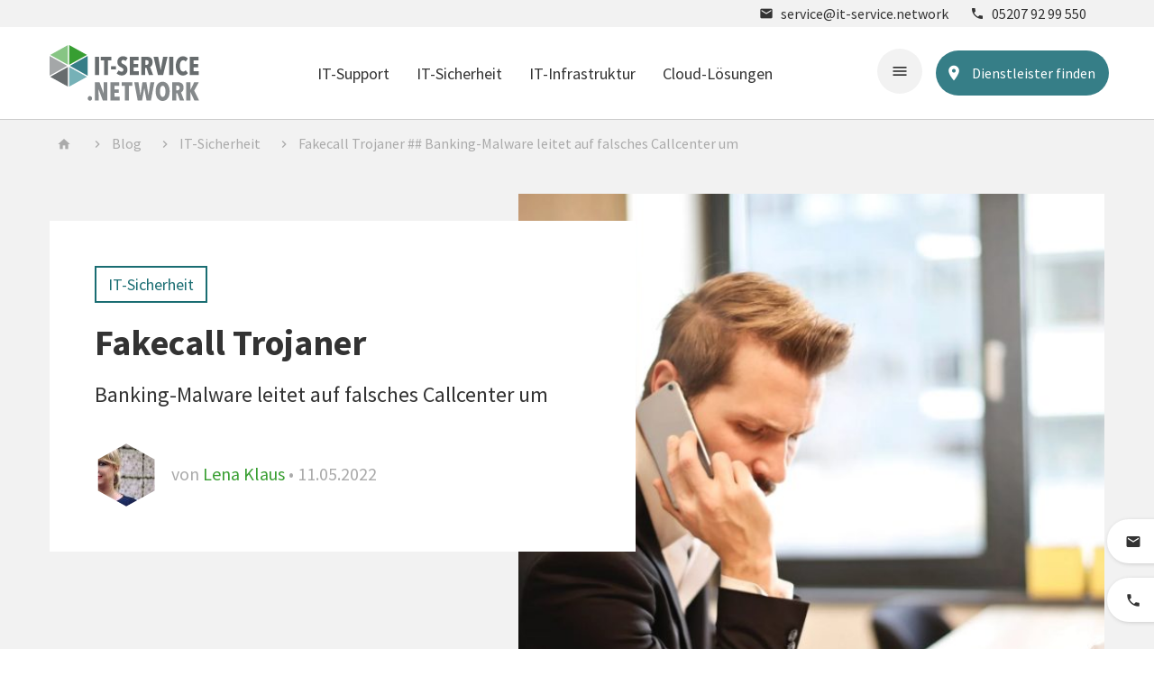

--- FILE ---
content_type: text/html; charset=UTF-8
request_url: https://it-service.network/blog/2022/05/11/fakecall-trojaner/
body_size: 30812
content:
<!DOCTYPE html>
<html lang="de" class="no-js">
<head>
    <base href="https://it-service.network/blog/">
    <meta charset="UTF-8">
    <meta name="viewport" content="width=device-width, initial-scale=1">
    <link rel="profile" href="https://gmpg.org/xfn/11">
    <link rel="manifest" href="/manifest.json">
    <link rel="mask-icon" href="/safari-pinned-tab.svg" color="#4a858f">
    <meta name="theme-color" content="#ffffff">
    <link rel="shortcut icon" href="/favicon.ico" type="image/x-icon"/>

            <link rel="pingback" href="https://it-service.network/blog/xmlrpc.php">
        <meta name='robots' content='index, follow, max-image-preview:large, max-snippet:-1, max-video-preview:-1' />
	<style>img:is([sizes="auto" i], [sizes^="auto," i]) { contain-intrinsic-size: 3000px 1500px }</style>
	<meta property="og:title" content="Fakecall Trojaner ## Banking-Malware leitet auf falsches Callcenter um"/>
<meta property="og:description" content="Der Trojaner Fakecall treibt bislang nur in Asien sein Unwesen, aber höchstwahrscheinlich ist es nur eine Frage der Zeit, bis auch hierzulande Nutzer von der n"/>
<meta property="og:image:alt" content="Zu sehen ist ein Mann in einem Büro, der mit dem Handy telefoniert. Thema des Artikels ist der neue Fakecall Troajaner. Bild: Pexels/Andrea Piacquadio"/>
<meta property="og:image" content="https://it-service.network/blog/wp-content/uploads/2022/04/fakecall-trojaner-entdeckt.jpg"/>
<meta property="og:image:width" content="1017" />
<meta property="og:image:height" content="677" />
<meta property="og:image:type" content="image/jpeg" />
<meta property="og:type" content="article"/>
<meta property="og:article:published_time" content="2022-05-11 07:00:06"/>
<meta property="og:article:modified_time" content="2022-05-09 11:15:23"/>
<meta property="og:article:tag" content="malware"/>
<meta property="og:article:tag" content="mobilgeräte"/>
<meta property="og:article:tag" content="trojaner"/>
<meta name="twitter:card" content="summary">
<meta name="twitter:title" content="Fakecall Trojaner ## Banking-Malware leitet auf falsches Callcenter um"/>
<meta name="twitter:description" content="Der Trojaner Fakecall treibt bislang nur in Asien sein Unwesen, aber höchstwahrscheinlich ist es nur eine Frage der Zeit, bis auch hierzulande Nutzer von der n"/>
<meta name="twitter:image" content="https://it-service.network/blog/wp-content/uploads/2022/04/fakecall-trojaner-entdeckt.jpg"/>
<meta name="twitter:image:alt" content="Zu sehen ist ein Mann in einem Büro, der mit dem Handy telefoniert. Thema des Artikels ist der neue Fakecall Troajaner. Bild: Pexels/Andrea Piacquadio"/>
<meta name="author" content="Lena Klaus"/>

	<!-- This site is optimized with the Yoast SEO plugin v26.5 - https://yoast.com/wordpress/plugins/seo/ -->
	<title>Fakecall Trojaner – die neue Methode der fiesen Banking-Malware</title>
	<meta name="description" content="Der Fakecall Trojaner leitet Anrufe bei der Bank an Kriminelle um: ✓ Infos ✓ Methode ✓ Schutz ✓ Tipps für Unternehmen" />
	<link rel="canonical" href="https://it-service.network/blog/2022/05/11/fakecall-trojaner/" />
	<meta property="og:url" content="https://it-service.network/blog/2022/05/11/fakecall-trojaner/" />
	<meta property="og:site_name" content="IT-SERVICE.NETWORK Blog" />
	<meta property="article:publisher" content="https://www.facebook.com/itservicenetwork/" />
	<meta property="article:published_time" content="2022-05-11T05:00:06+00:00" />
	<meta property="og:image" content="https://it-service.network/blog/wp-content/uploads/2022/04/fakecall-trojaner-entdeckt.jpg" />
	<meta property="og:image:width" content="1017" />
	<meta property="og:image:height" content="677" />
	<meta property="og:image:type" content="image/jpeg" />
	<meta name="author" content="Lena Klaus" />
	<meta name="twitter:creator" content="@ITSERVICNETWORK" />
	<meta name="twitter:site" content="@ITSERVICNETWORK" />
	<meta name="twitter:label1" content="Verfasst von" />
	<meta name="twitter:data1" content="Lena Klaus" />
	<meta name="twitter:label2" content="Geschätzte Lesezeit" />
	<meta name="twitter:data2" content="4 Minuten" />
	<script type="application/ld+json" class="yoast-schema-graph">{"@context":"https://schema.org","@graph":[{"@type":"WebPage","@id":"https://it-service.network/blog/2022/05/11/fakecall-trojaner/","url":"https://it-service.network/blog/2022/05/11/fakecall-trojaner/","name":"Fakecall Trojaner – die neue Methode der fiesen Banking-Malware","isPartOf":{"@id":"https://it-service.network/blog/#website"},"primaryImageOfPage":{"@id":"https://it-service.network/blog/2022/05/11/fakecall-trojaner/#primaryimage"},"image":{"@id":"https://it-service.network/blog/2022/05/11/fakecall-trojaner/#primaryimage"},"thumbnailUrl":"https://it-service.network/blog/wp-content/uploads/2022/04/fakecall-trojaner-entdeckt.jpg","datePublished":"2022-05-11T05:00:06+00:00","author":{"@id":"https://it-service.network/blog/#/schema/person/9cffbe4f537d5e70bde59b560ce9aac6"},"description":"Der Fakecall Trojaner leitet Anrufe bei der Bank an Kriminelle um: ✓ Infos ✓ Methode ✓ Schutz ✓ Tipps für Unternehmen","breadcrumb":{"@id":"https://it-service.network/blog/2022/05/11/fakecall-trojaner/#breadcrumb"},"inLanguage":"de","potentialAction":[{"@type":"ReadAction","target":["https://it-service.network/blog/2022/05/11/fakecall-trojaner/"]}]},{"@type":"ImageObject","inLanguage":"de","@id":"https://it-service.network/blog/2022/05/11/fakecall-trojaner/#primaryimage","url":"https://it-service.network/blog/wp-content/uploads/2022/04/fakecall-trojaner-entdeckt.jpg","contentUrl":"https://it-service.network/blog/wp-content/uploads/2022/04/fakecall-trojaner-entdeckt.jpg","width":1017,"height":677,"caption":"In Südkorea wurde jetzt der so genannte Fakecall Trojaner entdeckt. Bild: Pexels/Andrea Piacquadio"},{"@type":"BreadcrumbList","@id":"https://it-service.network/blog/2022/05/11/fakecall-trojaner/#breadcrumb","itemListElement":[{"@type":"ListItem","position":1,"name":"Startseite","item":"https://it-service.network/blog/"},{"@type":"ListItem","position":2,"name":"Fakecall Trojaner ## Banking-Malware leitet auf falsches Callcenter um"}]},{"@type":"WebSite","@id":"https://it-service.network/blog/#website","url":"https://it-service.network/blog/","name":"IT-SERVICE.NETWORK Blog","description":"Der IT-SERVICE.NETWORK Blog mit spannenden IT-News: ✓ IT-Themen ✓ IT-Trends ✓ Business-Themen ✓ IT-Dienstleistungen","potentialAction":[{"@type":"SearchAction","target":{"@type":"EntryPoint","urlTemplate":"https://it-service.network/blog/?s={search_term_string}"},"query-input":{"@type":"PropertyValueSpecification","valueRequired":true,"valueName":"search_term_string"}}],"inLanguage":"de"},{"@type":"Person","@id":"https://it-service.network/blog/#/schema/person/9cffbe4f537d5e70bde59b560ce9aac6","name":"Lena Klaus","image":{"@type":"ImageObject","inLanguage":"de","@id":"https://it-service.network/blog/#/schema/person/image/","url":"https://it-service.network/blog/wp-content/uploads/2019/04/lena-klaus-96x96.jpg","contentUrl":"https://it-service.network/blog/wp-content/uploads/2019/04/lena-klaus-96x96.jpg","caption":"Lena Klaus"},"description":"Lena Klaus arbeitet seit 2018 als freie Autorin und SEO-Expertin für das IT-SERVICE.NETWORK. Besonders die Themen rund um den digitalen Wandel und New Work haben es ihr angetan. Darüber hinaus ist die erfahrene Texterin immer wieder fasziniert davon, welche neue Methoden und Tricks Hackern und Cyberkriminellen einfallen. Seit 2013 kennt Lena Klaus die IT-Branche und hat sich in diesem Zusammenhang auf die Erstellung von Webtexten und Blogartikeln für B2C- und B2B-orientierte Content-Plattformen spezialisiert. Bis zu ihrer Elternzeit im Jahr 2017 war sie als Content Marketing- und PR-Managerin bei der SYNAXON AG, dem Mutterunternehmen des IT-SERVICE.NETWORK, fest angestellt. Während dieser Tätigkeit verantwortete sie nicht nur die allgemeine Unternehmenskommunikation und Pressearbeit, sondern auch sämtlichen Content der SYNAXON-Marke PC-SPEZIALIST. Nach ihrer Elternzeit wechselte sie hauptberuflich die Branche, blieb der SYNAXON AG und der mittlerweile fest etablierten Marke IT-SERVICE.NETWORK aber weiterhin als freie Mitarbeiterin treu. Neben ihrer Arbeit als Redakteurin für den IT-SERVICE.NETWORK-Blog verfasst sie auch Texte für das IT-SERVICE.NETWORK-Lexikon, einzelne Themenseiten, Leistungsbeschreibungen oder Profilseiten der Partner. In ihrer Freizeit bleibt der Laptop dann allerdings meist aus: Sie genießt die Zeit mit Ihrem Mann (natürlich auch ein ITler) und ihrer Tochter – am liebsten auf Reisen in fernen Ländern.","sameAs":["https://it-service.network/"],"url":"https://it-service.network/blog/author/lena-klaus/"}]}</script>
	<!-- / Yoast SEO plugin. -->


<link rel='dns-prefetch' href='//maps.googleapis.com' />
<link rel="alternate" type="application/rss+xml" title="IT-SERVICE.NETWORK Blog &raquo; Fakecall Trojaner ## Banking-Malware leitet auf falsches Callcenter um-Kommentar-Feed" href="https://it-service.network/blog/2022/05/11/fakecall-trojaner/feed/" />
<script type="text/javascript">
/* <![CDATA[ */
window._wpemojiSettings = {"baseUrl":"https:\/\/s.w.org\/images\/core\/emoji\/16.0.1\/72x72\/","ext":".png","svgUrl":"https:\/\/s.w.org\/images\/core\/emoji\/16.0.1\/svg\/","svgExt":".svg","source":{"concatemoji":"https:\/\/it-service.network\/blog\/wp-includes\/js\/wp-emoji-release.min.js?ver=eea33cf60cb38122f561c9dfb1c0f8a7"}};
/*! This file is auto-generated */
!function(s,n){var o,i,e;function c(e){try{var t={supportTests:e,timestamp:(new Date).valueOf()};sessionStorage.setItem(o,JSON.stringify(t))}catch(e){}}function p(e,t,n){e.clearRect(0,0,e.canvas.width,e.canvas.height),e.fillText(t,0,0);var t=new Uint32Array(e.getImageData(0,0,e.canvas.width,e.canvas.height).data),a=(e.clearRect(0,0,e.canvas.width,e.canvas.height),e.fillText(n,0,0),new Uint32Array(e.getImageData(0,0,e.canvas.width,e.canvas.height).data));return t.every(function(e,t){return e===a[t]})}function u(e,t){e.clearRect(0,0,e.canvas.width,e.canvas.height),e.fillText(t,0,0);for(var n=e.getImageData(16,16,1,1),a=0;a<n.data.length;a++)if(0!==n.data[a])return!1;return!0}function f(e,t,n,a){switch(t){case"flag":return n(e,"\ud83c\udff3\ufe0f\u200d\u26a7\ufe0f","\ud83c\udff3\ufe0f\u200b\u26a7\ufe0f")?!1:!n(e,"\ud83c\udde8\ud83c\uddf6","\ud83c\udde8\u200b\ud83c\uddf6")&&!n(e,"\ud83c\udff4\udb40\udc67\udb40\udc62\udb40\udc65\udb40\udc6e\udb40\udc67\udb40\udc7f","\ud83c\udff4\u200b\udb40\udc67\u200b\udb40\udc62\u200b\udb40\udc65\u200b\udb40\udc6e\u200b\udb40\udc67\u200b\udb40\udc7f");case"emoji":return!a(e,"\ud83e\udedf")}return!1}function g(e,t,n,a){var r="undefined"!=typeof WorkerGlobalScope&&self instanceof WorkerGlobalScope?new OffscreenCanvas(300,150):s.createElement("canvas"),o=r.getContext("2d",{willReadFrequently:!0}),i=(o.textBaseline="top",o.font="600 32px Arial",{});return e.forEach(function(e){i[e]=t(o,e,n,a)}),i}function t(e){var t=s.createElement("script");t.src=e,t.defer=!0,s.head.appendChild(t)}"undefined"!=typeof Promise&&(o="wpEmojiSettingsSupports",i=["flag","emoji"],n.supports={everything:!0,everythingExceptFlag:!0},e=new Promise(function(e){s.addEventListener("DOMContentLoaded",e,{once:!0})}),new Promise(function(t){var n=function(){try{var e=JSON.parse(sessionStorage.getItem(o));if("object"==typeof e&&"number"==typeof e.timestamp&&(new Date).valueOf()<e.timestamp+604800&&"object"==typeof e.supportTests)return e.supportTests}catch(e){}return null}();if(!n){if("undefined"!=typeof Worker&&"undefined"!=typeof OffscreenCanvas&&"undefined"!=typeof URL&&URL.createObjectURL&&"undefined"!=typeof Blob)try{var e="postMessage("+g.toString()+"("+[JSON.stringify(i),f.toString(),p.toString(),u.toString()].join(",")+"));",a=new Blob([e],{type:"text/javascript"}),r=new Worker(URL.createObjectURL(a),{name:"wpTestEmojiSupports"});return void(r.onmessage=function(e){c(n=e.data),r.terminate(),t(n)})}catch(e){}c(n=g(i,f,p,u))}t(n)}).then(function(e){for(var t in e)n.supports[t]=e[t],n.supports.everything=n.supports.everything&&n.supports[t],"flag"!==t&&(n.supports.everythingExceptFlag=n.supports.everythingExceptFlag&&n.supports[t]);n.supports.everythingExceptFlag=n.supports.everythingExceptFlag&&!n.supports.flag,n.DOMReady=!1,n.readyCallback=function(){n.DOMReady=!0}}).then(function(){return e}).then(function(){var e;n.supports.everything||(n.readyCallback(),(e=n.source||{}).concatemoji?t(e.concatemoji):e.wpemoji&&e.twemoji&&(t(e.twemoji),t(e.wpemoji)))}))}((window,document),window._wpemojiSettings);
/* ]]> */
</script>
<style id='wp-emoji-styles-inline-css' type='text/css'>

	img.wp-smiley, img.emoji {
		display: inline !important;
		border: none !important;
		box-shadow: none !important;
		height: 1em !important;
		width: 1em !important;
		margin: 0 0.07em !important;
		vertical-align: -0.1em !important;
		background: none !important;
		padding: 0 !important;
	}
</style>
<link rel='stylesheet' id='wp-block-library-css' href='https://it-service.network/blog/wp-includes/css/dist/block-library/style.min.css?ver=eea33cf60cb38122f561c9dfb1c0f8a7' type='text/css' media='all' />
<style id='classic-theme-styles-inline-css' type='text/css'>
/*! This file is auto-generated */
.wp-block-button__link{color:#fff;background-color:#32373c;border-radius:9999px;box-shadow:none;text-decoration:none;padding:calc(.667em + 2px) calc(1.333em + 2px);font-size:1.125em}.wp-block-file__button{background:#32373c;color:#fff;text-decoration:none}
</style>
<style id='search-meter-recent-searches-style-inline-css' type='text/css'>
.wp-block-search-meter-recent-searches>h2{margin-block-end:0;margin-block-start:0}.wp-block-search-meter-recent-searches>ul{list-style:none;padding-left:0}

</style>
<style id='search-meter-popular-searches-style-inline-css' type='text/css'>
.wp-block-search-meter-popular-searches>h2{margin-block-end:0;margin-block-start:0}.wp-block-search-meter-popular-searches>ul{list-style:none;padding-left:0}

</style>
<style id='global-styles-inline-css' type='text/css'>
:root{--wp--preset--aspect-ratio--square: 1;--wp--preset--aspect-ratio--4-3: 4/3;--wp--preset--aspect-ratio--3-4: 3/4;--wp--preset--aspect-ratio--3-2: 3/2;--wp--preset--aspect-ratio--2-3: 2/3;--wp--preset--aspect-ratio--16-9: 16/9;--wp--preset--aspect-ratio--9-16: 9/16;--wp--preset--color--black: #000000;--wp--preset--color--cyan-bluish-gray: #abb8c3;--wp--preset--color--white: #ffffff;--wp--preset--color--pale-pink: #f78da7;--wp--preset--color--vivid-red: #cf2e2e;--wp--preset--color--luminous-vivid-orange: #ff6900;--wp--preset--color--luminous-vivid-amber: #fcb900;--wp--preset--color--light-green-cyan: #7bdcb5;--wp--preset--color--vivid-green-cyan: #00d084;--wp--preset--color--pale-cyan-blue: #8ed1fc;--wp--preset--color--vivid-cyan-blue: #0693e3;--wp--preset--color--vivid-purple: #9b51e0;--wp--preset--gradient--vivid-cyan-blue-to-vivid-purple: linear-gradient(135deg,rgba(6,147,227,1) 0%,rgb(155,81,224) 100%);--wp--preset--gradient--light-green-cyan-to-vivid-green-cyan: linear-gradient(135deg,rgb(122,220,180) 0%,rgb(0,208,130) 100%);--wp--preset--gradient--luminous-vivid-amber-to-luminous-vivid-orange: linear-gradient(135deg,rgba(252,185,0,1) 0%,rgba(255,105,0,1) 100%);--wp--preset--gradient--luminous-vivid-orange-to-vivid-red: linear-gradient(135deg,rgba(255,105,0,1) 0%,rgb(207,46,46) 100%);--wp--preset--gradient--very-light-gray-to-cyan-bluish-gray: linear-gradient(135deg,rgb(238,238,238) 0%,rgb(169,184,195) 100%);--wp--preset--gradient--cool-to-warm-spectrum: linear-gradient(135deg,rgb(74,234,220) 0%,rgb(151,120,209) 20%,rgb(207,42,186) 40%,rgb(238,44,130) 60%,rgb(251,105,98) 80%,rgb(254,248,76) 100%);--wp--preset--gradient--blush-light-purple: linear-gradient(135deg,rgb(255,206,236) 0%,rgb(152,150,240) 100%);--wp--preset--gradient--blush-bordeaux: linear-gradient(135deg,rgb(254,205,165) 0%,rgb(254,45,45) 50%,rgb(107,0,62) 100%);--wp--preset--gradient--luminous-dusk: linear-gradient(135deg,rgb(255,203,112) 0%,rgb(199,81,192) 50%,rgb(65,88,208) 100%);--wp--preset--gradient--pale-ocean: linear-gradient(135deg,rgb(255,245,203) 0%,rgb(182,227,212) 50%,rgb(51,167,181) 100%);--wp--preset--gradient--electric-grass: linear-gradient(135deg,rgb(202,248,128) 0%,rgb(113,206,126) 100%);--wp--preset--gradient--midnight: linear-gradient(135deg,rgb(2,3,129) 0%,rgb(40,116,252) 100%);--wp--preset--font-size--small: 13px;--wp--preset--font-size--medium: 20px;--wp--preset--font-size--large: 36px;--wp--preset--font-size--x-large: 42px;--wp--preset--spacing--20: 0.44rem;--wp--preset--spacing--30: 0.67rem;--wp--preset--spacing--40: 1rem;--wp--preset--spacing--50: 1.5rem;--wp--preset--spacing--60: 2.25rem;--wp--preset--spacing--70: 3.38rem;--wp--preset--spacing--80: 5.06rem;--wp--preset--shadow--natural: 6px 6px 9px rgba(0, 0, 0, 0.2);--wp--preset--shadow--deep: 12px 12px 50px rgba(0, 0, 0, 0.4);--wp--preset--shadow--sharp: 6px 6px 0px rgba(0, 0, 0, 0.2);--wp--preset--shadow--outlined: 6px 6px 0px -3px rgba(255, 255, 255, 1), 6px 6px rgba(0, 0, 0, 1);--wp--preset--shadow--crisp: 6px 6px 0px rgba(0, 0, 0, 1);}:where(.is-layout-flex){gap: 0.5em;}:where(.is-layout-grid){gap: 0.5em;}body .is-layout-flex{display: flex;}.is-layout-flex{flex-wrap: wrap;align-items: center;}.is-layout-flex > :is(*, div){margin: 0;}body .is-layout-grid{display: grid;}.is-layout-grid > :is(*, div){margin: 0;}:where(.wp-block-columns.is-layout-flex){gap: 2em;}:where(.wp-block-columns.is-layout-grid){gap: 2em;}:where(.wp-block-post-template.is-layout-flex){gap: 1.25em;}:where(.wp-block-post-template.is-layout-grid){gap: 1.25em;}.has-black-color{color: var(--wp--preset--color--black) !important;}.has-cyan-bluish-gray-color{color: var(--wp--preset--color--cyan-bluish-gray) !important;}.has-white-color{color: var(--wp--preset--color--white) !important;}.has-pale-pink-color{color: var(--wp--preset--color--pale-pink) !important;}.has-vivid-red-color{color: var(--wp--preset--color--vivid-red) !important;}.has-luminous-vivid-orange-color{color: var(--wp--preset--color--luminous-vivid-orange) !important;}.has-luminous-vivid-amber-color{color: var(--wp--preset--color--luminous-vivid-amber) !important;}.has-light-green-cyan-color{color: var(--wp--preset--color--light-green-cyan) !important;}.has-vivid-green-cyan-color{color: var(--wp--preset--color--vivid-green-cyan) !important;}.has-pale-cyan-blue-color{color: var(--wp--preset--color--pale-cyan-blue) !important;}.has-vivid-cyan-blue-color{color: var(--wp--preset--color--vivid-cyan-blue) !important;}.has-vivid-purple-color{color: var(--wp--preset--color--vivid-purple) !important;}.has-black-background-color{background-color: var(--wp--preset--color--black) !important;}.has-cyan-bluish-gray-background-color{background-color: var(--wp--preset--color--cyan-bluish-gray) !important;}.has-white-background-color{background-color: var(--wp--preset--color--white) !important;}.has-pale-pink-background-color{background-color: var(--wp--preset--color--pale-pink) !important;}.has-vivid-red-background-color{background-color: var(--wp--preset--color--vivid-red) !important;}.has-luminous-vivid-orange-background-color{background-color: var(--wp--preset--color--luminous-vivid-orange) !important;}.has-luminous-vivid-amber-background-color{background-color: var(--wp--preset--color--luminous-vivid-amber) !important;}.has-light-green-cyan-background-color{background-color: var(--wp--preset--color--light-green-cyan) !important;}.has-vivid-green-cyan-background-color{background-color: var(--wp--preset--color--vivid-green-cyan) !important;}.has-pale-cyan-blue-background-color{background-color: var(--wp--preset--color--pale-cyan-blue) !important;}.has-vivid-cyan-blue-background-color{background-color: var(--wp--preset--color--vivid-cyan-blue) !important;}.has-vivid-purple-background-color{background-color: var(--wp--preset--color--vivid-purple) !important;}.has-black-border-color{border-color: var(--wp--preset--color--black) !important;}.has-cyan-bluish-gray-border-color{border-color: var(--wp--preset--color--cyan-bluish-gray) !important;}.has-white-border-color{border-color: var(--wp--preset--color--white) !important;}.has-pale-pink-border-color{border-color: var(--wp--preset--color--pale-pink) !important;}.has-vivid-red-border-color{border-color: var(--wp--preset--color--vivid-red) !important;}.has-luminous-vivid-orange-border-color{border-color: var(--wp--preset--color--luminous-vivid-orange) !important;}.has-luminous-vivid-amber-border-color{border-color: var(--wp--preset--color--luminous-vivid-amber) !important;}.has-light-green-cyan-border-color{border-color: var(--wp--preset--color--light-green-cyan) !important;}.has-vivid-green-cyan-border-color{border-color: var(--wp--preset--color--vivid-green-cyan) !important;}.has-pale-cyan-blue-border-color{border-color: var(--wp--preset--color--pale-cyan-blue) !important;}.has-vivid-cyan-blue-border-color{border-color: var(--wp--preset--color--vivid-cyan-blue) !important;}.has-vivid-purple-border-color{border-color: var(--wp--preset--color--vivid-purple) !important;}.has-vivid-cyan-blue-to-vivid-purple-gradient-background{background: var(--wp--preset--gradient--vivid-cyan-blue-to-vivid-purple) !important;}.has-light-green-cyan-to-vivid-green-cyan-gradient-background{background: var(--wp--preset--gradient--light-green-cyan-to-vivid-green-cyan) !important;}.has-luminous-vivid-amber-to-luminous-vivid-orange-gradient-background{background: var(--wp--preset--gradient--luminous-vivid-amber-to-luminous-vivid-orange) !important;}.has-luminous-vivid-orange-to-vivid-red-gradient-background{background: var(--wp--preset--gradient--luminous-vivid-orange-to-vivid-red) !important;}.has-very-light-gray-to-cyan-bluish-gray-gradient-background{background: var(--wp--preset--gradient--very-light-gray-to-cyan-bluish-gray) !important;}.has-cool-to-warm-spectrum-gradient-background{background: var(--wp--preset--gradient--cool-to-warm-spectrum) !important;}.has-blush-light-purple-gradient-background{background: var(--wp--preset--gradient--blush-light-purple) !important;}.has-blush-bordeaux-gradient-background{background: var(--wp--preset--gradient--blush-bordeaux) !important;}.has-luminous-dusk-gradient-background{background: var(--wp--preset--gradient--luminous-dusk) !important;}.has-pale-ocean-gradient-background{background: var(--wp--preset--gradient--pale-ocean) !important;}.has-electric-grass-gradient-background{background: var(--wp--preset--gradient--electric-grass) !important;}.has-midnight-gradient-background{background: var(--wp--preset--gradient--midnight) !important;}.has-small-font-size{font-size: var(--wp--preset--font-size--small) !important;}.has-medium-font-size{font-size: var(--wp--preset--font-size--medium) !important;}.has-large-font-size{font-size: var(--wp--preset--font-size--large) !important;}.has-x-large-font-size{font-size: var(--wp--preset--font-size--x-large) !important;}
:where(.wp-block-post-template.is-layout-flex){gap: 1.25em;}:where(.wp-block-post-template.is-layout-grid){gap: 1.25em;}
:where(.wp-block-columns.is-layout-flex){gap: 2em;}:where(.wp-block-columns.is-layout-grid){gap: 2em;}
:root :where(.wp-block-pullquote){font-size: 1.5em;line-height: 1.6;}
</style>
<link rel='stylesheet' id='ajax-load-more-css' href='https://it-service.network/blog/wp-content/plugins/ajax-load-more/build/frontend/ajax-load-more.min.css?ver=7.7.1' type='text/css' media='all' />
<link rel='stylesheet' id='itsn-css-css' href='https://it-service.network/blog/wp-content/themes/itsn/style.css' type='text/css' media='all' />
<link rel='stylesheet' id='borlabs-cookie-custom-css' href='https://it-service.network/blog/wp-content/cache/borlabs-cookie/1/borlabs-cookie-1-de.css?ver=3.3.21.1-106' type='text/css' media='all' />
<link rel='stylesheet' id='heateor_sss_frontend_css-css' href='https://it-service.network/blog/wp-content/plugins/sassy-social-share/public/css/sassy-social-share-public.css?ver=3.3.79' type='text/css' media='all' />
<style id='heateor_sss_frontend_css-inline-css' type='text/css'>
.heateor_sss_button_instagram span.heateor_sss_svg,a.heateor_sss_instagram span.heateor_sss_svg{background:radial-gradient(circle at 30% 107%,#fdf497 0,#fdf497 5%,#fd5949 45%,#d6249f 60%,#285aeb 90%)}.heateor_sss_horizontal_sharing .heateor_sss_svg,.heateor_sss_standard_follow_icons_container .heateor_sss_svg{color:#fff;border-width:0px;border-style:solid;border-color:transparent}.heateor_sss_horizontal_sharing .heateorSssTCBackground{color:#666}.heateor_sss_horizontal_sharing span.heateor_sss_svg:hover,.heateor_sss_standard_follow_icons_container span.heateor_sss_svg:hover{border-color:transparent;}.heateor_sss_vertical_sharing span.heateor_sss_svg,.heateor_sss_floating_follow_icons_container span.heateor_sss_svg{color:#fff;border-width:0px;border-style:solid;border-color:transparent;}.heateor_sss_vertical_sharing .heateorSssTCBackground{color:#666;}.heateor_sss_vertical_sharing span.heateor_sss_svg:hover,.heateor_sss_floating_follow_icons_container span.heateor_sss_svg:hover{border-color:transparent;}@media screen and (max-width:783px) {.heateor_sss_vertical_sharing{display:none!important}}
</style>
<script>
if (document.location.protocol != "https:") {
    document.location = document.URL.replace(/^http:/i, "https:");
}
</script>
<script type="text/javascript" src="https://it-service.network/blog/wp-includes/js/jquery/jquery.min.js?ver=3.7.1" id="jquery-core-js"></script>
<script type="text/javascript" src="https://it-service.network/blog/wp-includes/js/jquery/jquery-migrate.min.js?ver=3.4.1" id="jquery-migrate-js"></script>
<script data-no-optimize="1" data-no-minify="1" data-cfasync="false" type="text/javascript" src="https://it-service.network/blog/wp-content/cache/borlabs-cookie/1/borlabs-cookie-config-de.json.js?ver=3.3.21.1-124" id="borlabs-cookie-config-js"></script>
<script data-no-optimize="1" data-no-minify="1" data-cfasync="false" type="text/javascript" src="https://it-service.network/blog/wp-content/plugins/borlabs-cookie/assets/javascript/borlabs-cookie-prioritize.min.js?ver=3.3.21.1" id="borlabs-cookie-prioritize-js"></script>
<link rel="https://api.w.org/" href="https://it-service.network/blog/wp-json/" /><link rel="alternate" title="JSON" type="application/json" href="https://it-service.network/blog/wp-json/wp/v2/posts/19461" /><link rel="EditURI" type="application/rsd+xml" title="RSD" href="https://it-service.network/blog/xmlrpc.php?rsd" />

<link rel='shortlink' href='https://it-service.network/blog/?p=19461' />
<link rel="alternate" title="oEmbed (JSON)" type="application/json+oembed" href="https://it-service.network/blog/wp-json/oembed/1.0/embed?url=https%3A%2F%2Fit-service.network%2Fblog%2F2022%2F05%2F11%2Ffakecall-trojaner%2F" />
<link rel="alternate" title="oEmbed (XML)" type="text/xml+oembed" href="https://it-service.network/blog/wp-json/oembed/1.0/embed?url=https%3A%2F%2Fit-service.network%2Fblog%2F2022%2F05%2F11%2Ffakecall-trojaner%2F&#038;format=xml" />
<script data-borlabs-cookie-script-blocker-ignore>
if ('0' === '1' && ('0' === '1' || '1' === '1')) {
	window['gtag_enable_tcf_support'] = true;
}
window.dataLayer = window.dataLayer || [];
function gtag(){dataLayer.push(arguments);}
gtag('set', 'developer_id.dYjRjMm', true);
if('0' === '1' || '1' === '1') {
	if (window.BorlabsCookieGoogleConsentModeDefaultSet !== true) {
        let getCookieValue = function (name) {
            return document.cookie.match('(^|;)\\s*' + name + '\\s*=\\s*([^;]+)')?.pop() || '';
        };
        let cookieValue = getCookieValue('borlabs-cookie-gcs');
        let consentsFromCookie = {};
        if (cookieValue !== '') {
            consentsFromCookie = JSON.parse(decodeURIComponent(cookieValue));
        }
        let defaultValues = {
            'ad_storage': 'denied',
            'ad_user_data': 'denied',
            'ad_personalization': 'denied',
            'analytics_storage': 'denied',
            'functionality_storage': 'denied',
            'personalization_storage': 'denied',
            'security_storage': 'denied',
            'wait_for_update': 500,
        };
        gtag('consent', 'default', { ...defaultValues, ...consentsFromCookie });
    }
    window.BorlabsCookieGoogleConsentModeDefaultSet = true;
    let borlabsCookieConsentChangeHandler = function () {
        window.dataLayer = window.dataLayer || [];
        if (typeof gtag !== 'function') { function gtag(){dataLayer.push(arguments);} }

        let getCookieValue = function (name) {
            return document.cookie.match('(^|;)\\s*' + name + '\\s*=\\s*([^;]+)')?.pop() || '';
        };
        let cookieValue = getCookieValue('borlabs-cookie-gcs');
        let consentsFromCookie = {};
        if (cookieValue !== '') {
            consentsFromCookie = JSON.parse(decodeURIComponent(cookieValue));
        }

        consentsFromCookie.ad_storage = BorlabsCookie.Consents.hasConsent('google-ads') ? 'granted' : 'denied';
		consentsFromCookie.ad_user_data = BorlabsCookie.Consents.hasConsent('google-ads') ? 'granted' : 'denied';
		consentsFromCookie.ad_personalization = BorlabsCookie.Consents.hasConsent('google-ads') ? 'granted' : 'denied';

        BorlabsCookie.CookieLibrary.setCookie(
            'borlabs-cookie-gcs',
            JSON.stringify(consentsFromCookie),
            BorlabsCookie.Settings.automaticCookieDomainAndPath.value ? '' : BorlabsCookie.Settings.cookieDomain.value,
            BorlabsCookie.Settings.cookiePath.value,
            BorlabsCookie.Cookie.getPluginCookie().expires,
            BorlabsCookie.Settings.cookieSecure.value,
            BorlabsCookie.Settings.cookieSameSite.value
        );
    }
    document.addEventListener('borlabs-cookie-consent-saved', borlabsCookieConsentChangeHandler);
    document.addEventListener('borlabs-cookie-handle-unblock', borlabsCookieConsentChangeHandler);
}
if('0' === '1') {
    gtag("js", new Date());

    gtag("config", "AW-988589980");

    (function (w, d, s, i) {
    var f = d.getElementsByTagName(s)[0],
        j = d.createElement(s);
    j.async = true;
    j.src =
        "https://www.googletagmanager.com/gtag/js?id=" + i;
    f.parentNode.insertBefore(j, f);
    })(window, document, "script", "AW-988589980");
}
</script><script data-no-optimize="1" data-no-minify="1" data-cfasync="false" data-borlabs-cookie-script-blocker-ignore>
if ('0' === '1' && ('0' === '1' || '1' === '1')) {
    window['gtag_enable_tcf_support'] = true;
}
window.dataLayer = window.dataLayer || [];
if (typeof gtag !== 'function') {
    function gtag() {
        dataLayer.push(arguments);
    }
}
gtag('set', 'developer_id.dYjRjMm', true);
if ('0' === '1' || '1' === '1') {
    if (window.BorlabsCookieGoogleConsentModeDefaultSet !== true) {
        let getCookieValue = function (name) {
            return document.cookie.match('(^|;)\\s*' + name + '\\s*=\\s*([^;]+)')?.pop() || '';
        };
        let cookieValue = getCookieValue('borlabs-cookie-gcs');
        let consentsFromCookie = {};
        if (cookieValue !== '') {
            consentsFromCookie = JSON.parse(decodeURIComponent(cookieValue));
        }
        let defaultValues = {
            'ad_storage': 'denied',
            'ad_user_data': 'denied',
            'ad_personalization': 'denied',
            'analytics_storage': 'denied',
            'functionality_storage': 'denied',
            'personalization_storage': 'denied',
            'security_storage': 'denied',
            'wait_for_update': 500,
        };
        gtag('consent', 'default', { ...defaultValues, ...consentsFromCookie });
    }
    window.BorlabsCookieGoogleConsentModeDefaultSet = true;
    let borlabsCookieConsentChangeHandler = function () {
        window.dataLayer = window.dataLayer || [];
        if (typeof gtag !== 'function') { function gtag(){dataLayer.push(arguments);} }

        let getCookieValue = function (name) {
            return document.cookie.match('(^|;)\\s*' + name + '\\s*=\\s*([^;]+)')?.pop() || '';
        };
        let cookieValue = getCookieValue('borlabs-cookie-gcs');
        let consentsFromCookie = {};
        if (cookieValue !== '') {
            consentsFromCookie = JSON.parse(decodeURIComponent(cookieValue));
        }

        consentsFromCookie.analytics_storage = BorlabsCookie.Consents.hasConsent('google-analytics-four') ? 'granted' : 'denied';

        BorlabsCookie.CookieLibrary.setCookie(
            'borlabs-cookie-gcs',
            JSON.stringify(consentsFromCookie),
            BorlabsCookie.Settings.automaticCookieDomainAndPath.value ? '' : BorlabsCookie.Settings.cookieDomain.value,
            BorlabsCookie.Settings.cookiePath.value,
            BorlabsCookie.Cookie.getPluginCookie().expires,
            BorlabsCookie.Settings.cookieSecure.value,
            BorlabsCookie.Settings.cookieSameSite.value
        );
    }
    document.addEventListener('borlabs-cookie-consent-saved', borlabsCookieConsentChangeHandler);
    document.addEventListener('borlabs-cookie-handle-unblock', borlabsCookieConsentChangeHandler);
}
if ('0' === '1') {
    document.addEventListener('borlabs-cookie-after-init', function () {
		window.BorlabsCookie.Unblock.unblockScriptBlockerId('google-analytics-four');
	});
}
</script><script data-no-optimize="1" data-no-minify="1" data-cfasync="false" data-borlabs-cookie-script-blocker-ignore>
    (function () {
        if ('0' === '1' && '1' === '1') {
            window['gtag_enable_tcf_support'] = true;
        }
        window.dataLayer = window.dataLayer || [];
        if (typeof window.gtag !== 'function') {
            window.gtag = function () {
                window.dataLayer.push(arguments);
            };
        }
        gtag('set', 'developer_id.dYjRjMm', true);
        if ('1' === '1') {
            let getCookieValue = function (name) {
                return document.cookie.match('(^|;)\\s*' + name + '\\s*=\\s*([^;]+)')?.pop() || '';
            };
            const gtmRegionsData = '{{ google-tag-manager-cm-regional-defaults }}';
            let gtmRegions = [];
            if (gtmRegionsData !== '\{\{ google-tag-manager-cm-regional-defaults \}\}') {
                gtmRegions = JSON.parse(gtmRegionsData);
            }
            let defaultRegion = null;
            for (let gtmRegionIndex in gtmRegions) {
                let gtmRegion = gtmRegions[gtmRegionIndex];
                if (gtmRegion['google-tag-manager-cm-region'] === '') {
                    defaultRegion = gtmRegion;
                } else {
                    gtag('consent', 'default', {
                        'ad_storage': gtmRegion['google-tag-manager-cm-default-ad-storage'],
                        'ad_user_data': gtmRegion['google-tag-manager-cm-default-ad-user-data'],
                        'ad_personalization': gtmRegion['google-tag-manager-cm-default-ad-personalization'],
                        'analytics_storage': gtmRegion['google-tag-manager-cm-default-analytics-storage'],
                        'functionality_storage': gtmRegion['google-tag-manager-cm-default-functionality-storage'],
                        'personalization_storage': gtmRegion['google-tag-manager-cm-default-personalization-storage'],
                        'security_storage': gtmRegion['google-tag-manager-cm-default-security-storage'],
                        'region': gtmRegion['google-tag-manager-cm-region'].toUpperCase().split(','),
						'wait_for_update': 500,
                    });
                }
            }
            let cookieValue = getCookieValue('borlabs-cookie-gcs');
            let consentsFromCookie = {};
            if (cookieValue !== '') {
                consentsFromCookie = JSON.parse(decodeURIComponent(cookieValue));
            }
            let defaultValues = {
                'ad_storage': defaultRegion === null ? 'denied' : defaultRegion['google-tag-manager-cm-default-ad-storage'],
                'ad_user_data': defaultRegion === null ? 'denied' : defaultRegion['google-tag-manager-cm-default-ad-user-data'],
                'ad_personalization': defaultRegion === null ? 'denied' : defaultRegion['google-tag-manager-cm-default-ad-personalization'],
                'analytics_storage': defaultRegion === null ? 'denied' : defaultRegion['google-tag-manager-cm-default-analytics-storage'],
                'functionality_storage': defaultRegion === null ? 'denied' : defaultRegion['google-tag-manager-cm-default-functionality-storage'],
                'personalization_storage': defaultRegion === null ? 'denied' : defaultRegion['google-tag-manager-cm-default-personalization-storage'],
                'security_storage': defaultRegion === null ? 'denied' : defaultRegion['google-tag-manager-cm-default-security-storage'],
                'wait_for_update': 500,
            };
            gtag('consent', 'default', {...defaultValues, ...consentsFromCookie});
            gtag('set', 'ads_data_redaction', true);
        }

        if ('0' === '1') {
            let url = new URL(window.location.href);

            if ((url.searchParams.has('gtm_debug') && url.searchParams.get('gtm_debug') !== '') || document.cookie.indexOf('__TAG_ASSISTANT=') !== -1 || document.documentElement.hasAttribute('data-tag-assistant-present')) {
                /* GTM block start */
                (function(w,d,s,l,i){w[l]=w[l]||[];w[l].push({'gtm.start':
                        new Date().getTime(),event:'gtm.js'});var f=d.getElementsByTagName(s)[0],
                    j=d.createElement(s),dl=l!='dataLayer'?'&l='+l:'';j.async=true;j.src=
                    'https://www.googletagmanager.com/gtm.js?id='+i+dl;f.parentNode.insertBefore(j,f);
                })(window,document,'script','dataLayer','GTM-N5P8SCR');
                /* GTM block end */
            } else {
                /* GTM block start */
                (function(w,d,s,l,i){w[l]=w[l]||[];w[l].push({'gtm.start':
                        new Date().getTime(),event:'gtm.js'});var f=d.getElementsByTagName(s)[0],
                    j=d.createElement(s),dl=l!='dataLayer'?'&l='+l:'';j.async=true;j.src=
                    'https://it-service.network/blog/wp-content/uploads/borlabs-cookie/' + i + '.js?ver=not-set-yet';f.parentNode.insertBefore(j,f);
                })(window,document,'script','dataLayer','GTM-N5P8SCR');
                /* GTM block end */
            }
        }


        let borlabsCookieConsentChangeHandler = function () {
            window.dataLayer = window.dataLayer || [];
            if (typeof window.gtag !== 'function') {
                window.gtag = function() {
                    window.dataLayer.push(arguments);
                };
            }

            let consents = BorlabsCookie.Cookie.getPluginCookie().consents;

            if ('1' === '1') {
                let gtmConsents = {};
                let customConsents = {};

				let services = BorlabsCookie.Services._services;

				for (let service in services) {
					if (service !== 'borlabs-cookie') {
						customConsents['borlabs_cookie_' + service.replaceAll('-', '_')] = BorlabsCookie.Consents.hasConsent(service) ? 'granted' : 'denied';
					}
				}

                if ('0' === '1') {
                    gtmConsents = {
                        'analytics_storage': BorlabsCookie.Consents.hasConsentForServiceGroup('statistics') === true ? 'granted' : 'denied',
                        'functionality_storage': BorlabsCookie.Consents.hasConsentForServiceGroup('statistics') === true ? 'granted' : 'denied',
                        'personalization_storage': BorlabsCookie.Consents.hasConsentForServiceGroup('marketing') === true ? 'granted' : 'denied',
                        'security_storage': BorlabsCookie.Consents.hasConsentForServiceGroup('statistics') === true ? 'granted' : 'denied',
                    };
                } else {
                    gtmConsents = {
                        'ad_storage': BorlabsCookie.Consents.hasConsentForServiceGroup('marketing') === true ? 'granted' : 'denied',
                        'ad_user_data': BorlabsCookie.Consents.hasConsentForServiceGroup('marketing') === true ? 'granted' : 'denied',
                        'ad_personalization': BorlabsCookie.Consents.hasConsentForServiceGroup('marketing') === true ? 'granted' : 'denied',
                        'analytics_storage': BorlabsCookie.Consents.hasConsentForServiceGroup('statistics') === true ? 'granted' : 'denied',
                        'functionality_storage': BorlabsCookie.Consents.hasConsentForServiceGroup('statistics') === true ? 'granted' : 'denied',
                        'personalization_storage': BorlabsCookie.Consents.hasConsentForServiceGroup('marketing') === true ? 'granted' : 'denied',
                        'security_storage': BorlabsCookie.Consents.hasConsentForServiceGroup('statistics') === true ? 'granted' : 'denied',
                    };
                }
                BorlabsCookie.CookieLibrary.setCookie(
                    'borlabs-cookie-gcs',
                    JSON.stringify(gtmConsents),
                    BorlabsCookie.Settings.automaticCookieDomainAndPath.value ? '' : BorlabsCookie.Settings.cookieDomain.value,
                    BorlabsCookie.Settings.cookiePath.value,
                    BorlabsCookie.Cookie.getPluginCookie().expires,
                    BorlabsCookie.Settings.cookieSecure.value,
                    BorlabsCookie.Settings.cookieSameSite.value
                );
                gtag('consent', 'update', {...gtmConsents, ...customConsents});
            }


            for (let serviceGroup in consents) {
                for (let service of consents[serviceGroup]) {
                    if (!window.BorlabsCookieGtmPackageSentEvents.includes(service) && service !== 'borlabs-cookie') {
                        window.dataLayer.push({
                            event: 'borlabs-cookie-opt-in-' + service,
                        });
                        window.BorlabsCookieGtmPackageSentEvents.push(service);
                    }
                }
            }
            let afterConsentsEvent = document.createEvent('Event');
            afterConsentsEvent.initEvent('borlabs-cookie-google-tag-manager-after-consents', true, true);
            document.dispatchEvent(afterConsentsEvent);
        };
        window.BorlabsCookieGtmPackageSentEvents = [];
        document.addEventListener('borlabs-cookie-consent-saved', borlabsCookieConsentChangeHandler);
        document.addEventListener('borlabs-cookie-handle-unblock', borlabsCookieConsentChangeHandler);
    })();
</script><!-- Matomo Tag Manager -->
<script>
  var _mtm = window._mtm = window._mtm || [];
  _mtm.push({'mtm.startTime': (new Date().getTime()), 'event': 'mtm.Start'});
  (function() {
    var d=document, g=d.createElement('script'), s=d.getElementsByTagName('script')[0];
    g.async=true; g.src='https://analytics.synaxon.com/js/container_MpWwW1Ok.js'; s.parentNode.insertBefore(g,s);
  })();
</script>
<!-- End Matomo Tag Manager --><!-- Bing Ads -->
<script data-borlabs-cookie-script-blocker-ignore>
if('0' === '1') {
    window.uetq = window.uetq || [];
    window.uetq.push('consent', 'default', {
        'ad_storage': 'denied'
    });

    (function(w,d,t,r,u)
    {
        var f,n,i;
        w[u]=w[u]||[],f=function()
        {
            var o={ti:"5998621"};
            o.q=w[u],w[u]=new UET(o),w[u].push("pageLoad")
        },
        n=d.createElement(t),n.src=r,n.async=1,n.onload=n.onreadystatechange=function()
        {
            var s=this.readyState;
            s&&s!=="loaded"&&s!=="complete"||(f(),n.onload=n.onreadystatechange=null)
        },
        i=d.getElementsByTagName(t)[0],i.parentNode.insertBefore(n,i)
    })
    (window,document,"script","//bat.bing.com/bat.js","uetq");
}
</script>
<!-- End Bing Ads -->		<style type="text/css" id="wp-custom-css">
			.header-brand img {
	height: 60px;
}
.header-zentral .header-brand img {
	width: auto;
}

@media (min-width: 1200px) {
	.header-brand img {
			padding: 20px 15px!important;
	}
}
#smbtn {
	display:none;
}

#heateor_sss_sharing-2{
	float: left;
	width: 100%;
	padding: 25px 20px;
	margin-bottom: 20px;
}

#flyin-aside{
    position: fixed;
    left: -400px;
    bottom: 0;
    width: 300px;
    z-index: 10;
    border-right: 0;
    background-image: url(/img/79/61/c8/lexikon.jpg);
    background-size: cover;
    background-position: center;
    color: #fff;
    margin-bottom: 0;
    -webkit-box-shadow: 1px 1px 3px #000;
    -moz-box-shadow: 1px 1px 3px #000;
    box-shadow: 1px 1px 3px #000;
    padding: 15px 20px;
}
#flyin-aside .h4{
    margin-right: 20px;
}
#flyin-aside button{
    float: right;
    height: 40px;
    width: 40px;
    font-size: 1.5rem;
    padding: 0;
    background-color: transparent;
    border: none;
    position: absolute;
    right: 0;
    top: 0;
    color: #fff;
}
#flyin-aside .link-row{
    margin-top: 20px;
}

aside .widget_recent_entries ul li{
	margin-bottom: 1rem;
}
@media(max-width: 767px){
	#flyin-aside{
			display: flex;
			width: 100%;		
	}
	#flyin-aside > div:first-of-type{
			flex-grow: 1;
			padding-top: 10px;
	}
	#flyin-aside .h4{
			margin-bottom: 0;
	}
	#flyin-aside .link-row{
			margin-top: 0;
			margin-right: 20px;
	}
	#flyin-aside .link-row > a{
			padding: 10px 13px !important;
	}
}
@media(max-width: 767px){
	#flyin-aside{
		width: 360px;
		bottom:4%;
	}
}

.video-wall {
	overflow-y: auto;
	border: 1px solid #eee;
}		</style>
		<noscript><style id="rocket-lazyload-nojs-css">.rll-youtube-player, [data-lazy-src]{display:none !important;}</style></noscript>        
    
    <!-- Google Tag Manager
	## not how it is meant to be

    <script data-borlabs-cookie-script-blocker-id='google-tag-manager' type='text/template'>(function (w, d, s, l, i) {
            w[l] = w[l] || [];
            w[l].push({
                'gtm.start':
                    new Date().getTime(), event: 'gtm.js'
            });
            var f = d.getElementsByTagName(s)[0],
                j = d.createElement(s), dl = l != 'dataLayer' ? '&l=' + l : '';
            j.async = true;
            j.src =
                'https://www.googletagmanager.com/gtm.js?id=' + i + dl;
            f.parentNode.insertBefore(j, f);
        })(window, document, 'script', 'dataLayer', 'GTM-N5P8SCR');</script>
    End Google Tag Manager -->
	<!-- Old Klaro Cookie not avail
    <script defer src="https://it-service.network/config.js" type="text/javascript"></script>
    <script data-config="klaroConfig" data-style-prefix="klaro" defer src="https://it-service.network/klaro.js"></script>
	-->

</head>

<body  class=" home blog logged-in admin-bar sidebar-1 customize-support">

<!-- Google Tag Manager (noscript)
## this should not work like that
<noscript>
    <iframe src="https://www.googletagmanager.com/ns.html?id=GTM-N5P8SCR"
            height="0" width="0" style="display:none;visibility:hidden"></iframe>
</noscript>
End Google Tag Manager (noscript) -->

<nav class="header-zentral" id="header"><div id="top-menu"><div class="container"><a href="mailto:service@it-service.network"><em class="material-icons">mail</em>service@it-service.network</a><a href="tel:052079299550"><em class="material-icons">phone</em>05207 92 99 550</a></div></div><div class="container"><div class="navbar-header"><a class="header-brand" id="nav-logo-itsn" title="Zur Startseite" href="/"><img id="Logo" alt="IT-SERVICE.NETWORK" height="60" src="data:image/svg+xml,%3Csvg%20xmlns='http://www.w3.org/2000/svg'%20viewBox='0%200%20161%2060'%3E%3C/svg%3E" width="161" data-lazy-src="/img/d6/c1/c3/d6c1c342-be2a-4e52-a871-124fb69a030c.svg"><noscript><img id="Logo" alt="IT-SERVICE.NETWORK" height="60" src="/img/d6/c1/c3/d6c1c342-be2a-4e52-a871-124fb69a030c.svg" width="161"></noscript></a></div><input id="mobile-menu" type="checkbox"><label class="material-icons btn" id="nav-burger-icon" for="mobile-menu">menu</label><div id="header-mobile"><div class="container submenu"><nav class="navbar row"><ul class="nav navbar-nav col-sm-12"><li><div class="hidden-xs hidden-sm hidden-md header-main-category"><a id="nav-it-support-top" title="Zur Seite IT-Support" href="/it-support">IT-Support</a></div><div class="header-sub-category"><div class="header-detailpages-box container"><a id="nav-it-support-kat" title="Zum IT-Support" href="/it-support"><p class="h4 font-bold font-black">IT-Support <label class="material-icons" for="open-detail-IT-Support">chevron_right</label></p>
<img class="img-responsive" src="data:image/svg+xml,%3Csvg%20xmlns='http://www.w3.org/2000/svg'%20viewBox='0%200%200%200'%3E%3C/svg%3E" alt="IT-Support" data-lazy-src="http://../../../img/b3/47/01/it-betreuung.png"><noscript><img class="img-responsive" src="../../../img/b3/47/01/it-betreuung.png" alt="IT-Support"></noscript>
<p>Sie müssen sich nicht weiter um Ihre IT kümmern, sondern können sich komplett auf Ihr Tagesgeschäft konzentrieren.</p></a><input id="open-detail-IT-Support" type="checkbox"><div class="header-detailpages"><div><a id="nav-it-support-desktop-management" title="Zur Seite Desktop-Management" href="/it-support/desktop-management"><p class="font-bold managed-false">Desktop-Management</p><p class="hidden-xs hidden-sm hidden-md">Vorausschauende Betreuung all Ihrer Firmenrechner</p></a></div><div><a id="nav-it-support-digitalisierung-von-geschaeftsprozessen" title="Zur Seite Digitalisierung von Geschäftsprozessen" href="/it-support/digitalisierung-von-geschaeftsprozessen"><p class="font-bold managed-false">Digitalisierung von Geschäftsprozessen</p><p class="hidden-xs hidden-sm hidden-md">Workflow-Management und Prozessoptimierung</p></a></div><div><a id="nav-it-support-dokumentenmanagement" title="Zur Seite Dokumentenmanagement" href="/it-support/dokumentenmanagement"><p class="font-bold managed-false">Dokumentenmanagement</p><p class="hidden-xs hidden-sm hidden-md">Dokumente digital verwalten – effektiv und rechtskonform</p></a></div><div><a id="nav-it-support-druckermanagement" title="Zur Seite Druckermanagement" href="/it-support/druckermanagement"><p class="font-bold managed-false">Druckermanagement</p><p class="hidden-xs hidden-sm hidden-md">All-inclusive-Betreuung Ihrer betrieblichen Druckersysteme</p></a></div><div><a id="nav-it-support-erp-loesung" title="Zur Seite ERP-Lösung " href="/it-support/erp-loesung"><p class="font-bold managed-false">ERP-Lösung </p><p class="hidden-xs hidden-sm hidden-md">Systemgestützte Ressourcenplanung – effizient und übersichtlich </p></a></div><div><a id="nav-it-support-einfuehrung-einer-kaufmaennischen-software" title="Zur Seite Einführung einer kaufmännischen Software" href="/it-support/einfuehrung-einer-kaufmaennischen-software"><p class="font-bold managed-false">Einführung einer kaufmännischen Software</p><p class="hidden-xs hidden-sm hidden-md">Vereinfachte Finanzbuchführung für jede Unternehmensgröße </p></a></div><div><a id="nav-it-support-einrichtung-einer-webseite" title="Zur Seite Einrichtung einer Webseite" href="/it-support/einrichtung-einer-webseite"><p class="font-bold managed-false">Einrichtung einer Webseite</p><p class="hidden-xs hidden-sm hidden-md">Umsetzung Ihrer Onlinepräsenz – technisch und inhaltlich</p></a></div><div><a id="nav-it-support-server-management" title="Zur Seite Server-Management" href="/it-support/server-management"><p class="font-bold managed-false">Server-Management</p><p class="hidden-xs hidden-sm hidden-md">Lückenlose Kontrolle und Betreuung Ihrer Serverlandschaft</p></a></div><div><a id="nav-it-support-softwareentwicklung" title="Zur Seite Softwareentwicklung" href="/it-support/softwareentwicklung"><p class="font-bold managed-false">Softwareentwicklung</p><p class="hidden-xs hidden-sm hidden-md">Individuelle Software für einzigartige Geschäftsprozesse</p></a></div></div></div></div></li><li><div class="hidden-xs hidden-sm hidden-md header-main-category"><a id="nav-it-sicherheit-top" title="Zur Seite IT-Sicherheit" href="/it-sicherheit">IT-Sicherheit</a></div><div class="header-sub-category"><div class="header-detailpages-box container"><a id="H-it-sicherheit-Teaser" title="Zur IT-Sicherheit" href="/it-sicherheit"><p class="h4 font-bold font-black">IT-Sicherheit <label class="material-icons" for="open-detail-IT-Sicherheit">chevron_right</label></p>
<img class="img-responsive" src="data:image/svg+xml,%3Csvg%20xmlns='http://www.w3.org/2000/svg'%20viewBox='0%200%200%200'%3E%3C/svg%3E" alt="IT-Sicherheit" data-lazy-src="http://../../../img/9e/ba/63/it-sicherheit.png"><noscript><img class="img-responsive" src="../../../img/9e/ba/63/it-sicherheit.png" alt="IT-Sicherheit"></noscript>
<p>Hier wird alles daran gesetzt, dass Ihre IT zu der vertrauensvollen Umgebung wird, die Sie für Ihre tägliche Arbeit benötigen.</p></a><input id="open-detail-IT-Sicherheit" type="checkbox"><div class="header-detailpages"><div><a id="nav-it-sicherheit-anti-virus-management" title="Zur Seite Anti-Virus-Management" href="/it-sicherheit/anti-virus-management"><p class="font-bold managed-false">Anti-Virus-Management</p><p class="hidden-xs hidden-sm hidden-md">Automatische Virenschutz-Kontrolle und -Aktualisierung</p></a></div><div><a id="nav-it-sicherheit-backup-management" title="Zur Seite Backup-Management" href="/it-sicherheit/backup-management"><p class="font-bold managed-false">Backup-Management</p><p class="hidden-xs hidden-sm hidden-md">Fortlaufende Sicherung und Schutz all Ihrer Datenbestände</p></a></div><div><a id="nav-it-sicherheit-dsgvo-eu-datenschutz-grundverordnung" title="Zur Seite DSGVO: EU-Datenschutz-Grundverordnung" href="/it-sicherheit/dsgvo-eu-datenschutz-grundverordnung"><p class="font-bold managed-false">DSGVO: EU-Datenschutz-Grundverordnung</p><p class="hidden-xs hidden-sm hidden-md">Beratung und Unterstützung bei der Umsetzung</p></a></div><div><a id="nav-it-sicherheit-firewall-management" title="Zur Seite Firewall-Management" href="/it-sicherheit/firewall-management"><p class="font-bold managed-false">Firewall-Management</p><p class="hidden-xs hidden-sm hidden-md">Absicherung Ihres Netzwerks und Schutz des Datenverkehrs</p></a></div><div><a id="nav-it-sicherheit-it-sicherheitscheck" title="Zur Seite IT-Sicherheitscheck" href="/it-sicherheit/it-sicherheitscheck"><p class="font-bold managed-false">IT-Sicherheitscheck</p><p class="hidden-xs hidden-sm hidden-md">Analyse des grundlegenden Sicherheitszustands Ihrer IT</p></a></div><div><a id="nav-it-sicherheit-patch-management" title="Zur Seite Patch-Management" href="/it-sicherheit/patch-management"><p class="font-bold managed-false">Patch-Management</p><p class="hidden-xs hidden-sm hidden-md">Strategisches Schließen von Software-Sicherheitslücken</p></a></div><div><a id="nav-it-sicherheit-penetrationstest" title="Zur Seite Penetrationstest" href="/it-sicherheit/penetrationstest"><p class="font-bold managed-false">Penetrationstest</p><p class="hidden-xs hidden-sm hidden-md">Schwachstellen Ihrer IT aufdecken mit fingierten Angriffen</p></a></div></div></div></div></li><li><div class="hidden-xs hidden-sm hidden-md header-main-category"><a id="nav-it-infrastruktur-top" title="Zur Seite IT-Infrastruktur" href="/it-infrastruktur">IT-Infrastruktur</a></div><div class="header-sub-category"><div class="header-detailpages-box container"><a id="H-it-infrastruktur-Teaser" title="Zur IT-Infrastruktur" href="/it-infrastruktur"><p class="h4 font-bold font-black">IT-Infrastruktur <label class="material-icons" for="open-detail-it-infrastruktur">chevron_right</label></p>
<!-- bei mobil chevron right nach unten drehen --> <img class="img-responsive" src="data:image/svg+xml,%3Csvg%20xmlns='http://www.w3.org/2000/svg'%20viewBox='0%200%200%200'%3E%3C/svg%3E" alt="IT-Infrastruktur" data-lazy-src="http://../../../img/cf/65/1d/it-infrastruktur.png"><noscript><img class="img-responsive" src="../../../img/cf/65/1d/it-infrastruktur.png" alt="IT-Infrastruktur"></noscript>
<p>Von der grundsätzlichen Planung, über die kosteneffiziente Beschaffung, bis zur sicheren Installation: Alles aus einer Hand.</p></a><input id="open-detail-it-infrastruktur" type="checkbox"><div class="header-detailpages"><div><a id="nav-it-infrastruktur-einrichtung-einer-telefonanlage" title="Zur Seite Einrichtung einer Telefonanlage" href="/it-infrastruktur/einrichtung-einer-telefonanlage"><p class="font-bold managed-false">Einrichtung einer Telefonanlage</p><p class="hidden-xs hidden-sm hidden-md">Telekommunikationslösungen – zukunftsfähig und passgenau</p></a></div><div><a id="nav-it-infrastruktur-hardware-und-software-beschaffung" title="Zur Seite Hardware und Software Beschaffung" href="/it-infrastruktur/hardware-und-software-beschaffung"><p class="font-bold managed-false">Hardware und Software Beschaffung</p><p class="hidden-xs hidden-sm hidden-md">Kauf bedarfsgerechter IT-Systeme – fachmännisch organisiert</p></a></div><div><a id="nav-it-infrastruktur-it-infrastrukturanalyse" title="Zur Seite IT-Infrastrukturanalyse" href="/it-infrastruktur/it-infrastrukturanalyse"><p class="font-bold managed-false">IT-Infrastrukturanalyse</p><p class="hidden-xs hidden-sm hidden-md">Prüfung zur kosteneffizienten Optimierung Ihrer Firmen-IT</p></a></div><div><a id="nav-it-infrastruktur-mobile-device-management" title="Zur Seite Mobile Device Management" href="/it-infrastruktur/mobile-device-management"><p class="font-bold managed-false">Mobile Device Management</p><p class="hidden-xs hidden-sm hidden-md">Mobilgeräte verwalten – umfassend und sicher</p></a></div><div><a id="nav-it-infrastruktur-server-virtualisierung" title="Zur Seite Server-Virtualisierung" href="/it-infrastruktur/server-virtualisierung"><p class="font-bold managed-false">Server-Virtualisierung</p><p class="hidden-xs hidden-sm hidden-md">Simulation Ihrer IT-Systeme – energie- und kostensparend </p></a></div><div><a id="nav-it-infrastruktur-vermietung-von-arbeitsplaetzen" title="Zur Seite Vermietung von Arbeitsplätzen" href="/it-infrastruktur/vermietung-von-arbeitsplaetzen"><p class="font-bold managed-false">Vermietung von Arbeitsplätzen</p><p class="hidden-xs hidden-sm hidden-md">Leistungsstarke IT-Umgebung leasen – zu kalkulierbaren Kosten</p></a></div><div><a id="nav-it-infrastruktur-videoueberwachung" title="Zur Seite Videoüberwachung" href="/it-infrastruktur/videoueberwachung"><p class="font-bold managed-false">Videoüberwachung</p><p class="hidden-xs hidden-sm hidden-md">Planung und Installation zuverlässiger Sicherheitstechnik</p></a></div></div></div></div></li><li><div class="hidden-xs hidden-sm hidden-md header-main-category"><a id="nav-cloud-computing-top" title="Zur Seite Cloud-Computing" href="/cloud-computing">Cloud-Lösungen</a></div><div class="header-sub-category"><div class="header-detailpages-box container"><a id="H-cloud-computing-Teaser" title="Zu den Cloud-Computing" href="/cloud-computing"><p class="h4 font-bold font-black">Cloud-Lösungen <label class="material-icons" for="open-detail-cloud-loesungen">chevron_right</label></p>
<!-- bei mobil chevron right nach unten drehen --> <img class="img-responsive" src="data:image/svg+xml,%3Csvg%20xmlns='http://www.w3.org/2000/svg'%20viewBox='0%200%200%200'%3E%3C/svg%3E" alt="Cloud-Lösungen" data-lazy-src="http://../../../img/6d/08/c9/cloud-loesungen.png"><noscript><img class="img-responsive" src="../../../img/6d/08/c9/cloud-loesungen.png" alt="Cloud-Lösungen"></noscript>
<p>Ob rechtssichere E-Mail-Archivierung oder hochverfügbare Datensicherung: Hier kommen Sie sicher in die Datenwolke.</p></a><input id="open-detail-cloud-loesungen" type="checkbox"><div class="header-detailpages"><div><a id="nav-cloud-computing-arbeitsplaetze-in-der-cloud" title="Zur Seite Arbeitsplätze in der Cloud" href="/cloud-computing/arbeitsplaetze-in-der-cloud"><p class="font-bold managed-false">Arbeitsplätze in der Cloud</p><p class="hidden-xs hidden-sm hidden-md">In Echtzeit online zusammenarbeiten – egal von wo</p></a></div><div><a id="nav-cloud-computing-datensicherung-in-der-cloud" title="Zur Seite Datensicherung in der Cloud" href="/cloud-computing/datensicherung-in-der-cloud"><p class="font-bold managed-false">Datensicherung in der Cloud</p><p class="hidden-xs hidden-sm hidden-md">Daten extern speichern – sicher und jederzeit verfügbar</p></a></div><div><a id="nav-cloud-computing-e-mail-archivierung" title="Zur Seite E-Mail-Archivierung" href="/cloud-computing/e-mail-archivierung"><p class="font-bold managed-false">E-Mail-Archivierung</p><p class="hidden-xs hidden-sm hidden-md">Revisionssicheres Ablegen digitalen Schriftverkehrs</p></a></div><div><a id="nav-cloud-computing-firewall-in-der-cloud" title="Zur Seite Firewall in der Cloud" href="/cloud-computing/firewall-in-der-cloud"><p class="font-bold managed-false">Firewall in der Cloud</p><p class="hidden-xs hidden-sm hidden-md">Zentraler Online-Schutz all Ihrer Datenströme und IT-Systeme</p></a></div><div><a id="nav-cloud-computing-server-in-der-cloud" title="Zur Seite Server in der Cloud" href="/cloud-computing/server-in-der-cloud"><p class="font-bold managed-false">Server in der Cloud</p><p class="hidden-xs hidden-sm hidden-md">Rechenleistung extern mieten– flexibel, sicher, effizient</p></a></div></div></div></div></li></ul></nav></div><div class="container" id="burger-menu-btn"><input id="burger-menu" type="checkbox"><label class="material-icons" for="burger-menu">menu</label><div id="burger-dropdown"><div class="container"><div class="burger-dropdown-theme"><a id="Meta-IT-Service" title="Zur Startseite" href="/"><strong>IT-SERVICE.NETWORK</strong> <label class="material-icons" for="burger-itsn-switch">chevron_right</label></a><input id="burger-itsn-switch" type="checkbox"><ul><li><a id="nav-itsn-start-alle-dienstleister" title="Zur Dienstleistersuche" href="/it-dienstleister-finden">Alle IT-Dienstleister</a></li><li><a id="nav-itsn-start-alle-id-dienstleistungen" title="Zu allen Dienstleistungen" href="/it-dienstleistungen">Alle IT-Dienstleistungen</a></li><li><a id="nav-itsn-start-partner-werden" title="Partner werden" href="/partner-werden">Partner werden</a></li><li><a id="nav-itsn-start-ueber-uns" title="Über uns" href="/ueber-uns">Über uns</a></li><li><a id="nav-itsn-start-team" title="Zum Team" href="/ueber-uns/team">Team</a></li><li><a id="nav-itsn-start-jobangebote" title="Zur den Jobangeboten" href="/jobangebote">Jobangebote</a></li><li><a id="nav-itsn-start-referenzen" title="Unsere Referenzen" href="/referenzen">Referenzen</a></li><li><a id="nav-itsn-start-konfigurator" title="Zum IT-Konfigurator" href="/it-konfigurator">IT-Konfigurator</a></li></ul></div><div class="burger-dropdown-theme"><a id="nav-know-it-wissen" title="Unsere IT-Wissensvermittlung" href="/it-wissen"><strong>IT-Wissen</strong> <label class="material-icons" for="burger-it-wissen-switch">chevron_right</label></a><input id="burger-it-wissen-switch" type="checkbox"><ul><li><a id="nav-know-blog" title="Zum IT-SERVICE.NETWORK Blog" href="/blog">Blog</a></li><li><a id="nav-know-it-lexikon" title="Zu unserem IT-Lexikon" href="/it-lexikon">IT-Lexikon</a></li><li><a id="nav-know-downloads" title="Zur Übersicht unserer Downloads" href="/downloads">Downloads</a></li><li><a id="nav-know-it-trends" title="Zu den IT-Trends" href="/it-wissen#aktuell-informiert">IT-Trends</a></li></ul></div><div class="burger-dropdown-theme" id="nav-hersteller"><span><strong>Kooperationen</strong> <label class="material-icons" for="burger-hersteller-switch">chevron_right</label></span><input id="burger-hersteller-switch" type="checkbox"><ul><li><a id="nav-coop-all" title="Zur Herstellerübersicht" href="/hersteller-uebersicht">Alle Hersteller</a></li></ul></div></div></div></div></div><div class="main-nav-buttons"><a class="btn btn-cta" id="nav-partnersuche" href="/it-dienstleister-finden"><em class="material-icons">location_on</em><span class="hide-sometimes">Dienstleister finden</span></a></div></div><div id="menu-sidebar"><div class="sidebar-slide-in"><a href="mailto:service@it-service.network"><em class="material-icons">mail</em>service@it-service.network</a></div>
<div class="sidebar-slide-in"><a href="tel:052079299550"><em class="material-icons">phone</em>05207 92 99 550</a></div></div></nav>

<!-- BREADCRUMB -->



<!-- Bannerbild Startseite-->
    <article class="container-fluid" id="artikel-hero">

    <!-- BREADCRUMB -->
        <div class="container blog-breadcrumb hidden-xs"> 
            <div class="row">
                <div class="col-sm-12">
                    <!-- Breadcrumb NavXT 7.4.1 -->
<a href="https://it-service.network/"><i class="material-icons">home</i></a><i class="material-icons">navigate_next</i><span><a href="https://it-service.network/blog">Blog</a></span><i class="material-icons">navigate_next</i><span><a href="https://it-service.network/blog/category/it-sicherheit/">IT-Sicherheit</a></span><i class="material-icons">navigate_next</i>Fakecall Trojaner ## Banking-Malware leitet auf falsches Callcenter um                </div> 
            </div>
        </div>

        <div class="container">
            <div class="row" id="artikel-hero-row">
                <div class="col-xs-12 col-md-7">
                    <div class="headerbox">
                    
                        <a href="https://it-service.network/blog/category/it-sicherheit/" class="author-category category IT-Sicherheit" rel="category tag" id="blog-kategorie-article-it-sicherheit">IT-Sicherheit</a>
                        <h1>Fakecall Trojaner </h1>
                                                    <p class="h3"> Banking-Malware leitet auf falsches Callcenter um</p>
                                                    

                        
                        <div class="author"> 
                            <div data-bg="https://it-service.network/blog/wp-content/uploads/2019/04/lena-klaus-70x70.jpg" class="author-img-icon rocket-lazyload" style="">
                                <div class="author-img"></div>
                            </div>
                            <div class="author-data">
									<span>von</span>
                                    <a class="author-link" href="https://it-service.network/blog/author/lena-klaus/" rel="author">
                                    Lena Klaus </a><span> • </span><span>11.05.2022</span> 
                            </div>
                        </div>
                    </div>
                </div> 
                <div class="col-xs-12 col-md-7">
                <img width="1017" height="677" src="data:image/svg+xml,%3Csvg%20xmlns='http://www.w3.org/2000/svg'%20viewBox='0%200%201017%20677'%3E%3C/svg%3E" class="img-responsive responsive--full wp-post-image" alt="Zu sehen ist ein Mann in einem Büro, der mit dem Handy telefoniert. Thema des Artikels ist der neue Fakecall Troajaner. Bild: Pexels/Andrea Piacquadio" decoding="async" fetchpriority="high" data-lazy-srcset="https://it-service.network/blog/wp-content/uploads/2022/04/fakecall-trojaner-entdeckt.jpg 1017w, https://it-service.network/blog/wp-content/uploads/2022/04/fakecall-trojaner-entdeckt-300x200.jpg 300w, https://it-service.network/blog/wp-content/uploads/2022/04/fakecall-trojaner-entdeckt-768x511.jpg 768w" data-lazy-sizes="(max-width: 1017px) 100vw, 1017px" data-lazy-src="https://it-service.network/blog/wp-content/uploads/2022/04/fakecall-trojaner-entdeckt.jpg" /><noscript><img width="1017" height="677" src="https://it-service.network/blog/wp-content/uploads/2022/04/fakecall-trojaner-entdeckt.jpg" class="img-responsive responsive--full wp-post-image" alt="Zu sehen ist ein Mann in einem Büro, der mit dem Handy telefoniert. Thema des Artikels ist der neue Fakecall Troajaner. Bild: Pexels/Andrea Piacquadio" decoding="async" fetchpriority="high" srcset="https://it-service.network/blog/wp-content/uploads/2022/04/fakecall-trojaner-entdeckt.jpg 1017w, https://it-service.network/blog/wp-content/uploads/2022/04/fakecall-trojaner-entdeckt-300x200.jpg 300w, https://it-service.network/blog/wp-content/uploads/2022/04/fakecall-trojaner-entdeckt-768x511.jpg 768w" sizes="(max-width: 1017px) 100vw, 1017px" /></noscript>                    <div style="padding-left: 15px;padding-right:15px;text-align: right;">In Südkorea wurde jetzt der so genannte Fakecall Trojaner entdeckt. Bild: Pexels/Andrea Piacquadio</div>
                </div>  
            </div>  
        </div> 
    </article>

<!-- Bannerbild Autor -->
<!-- Bannerbild Ende -->
<!-- Content Blog -->
<main class="container" id="blog-article">
	<div class="row">
		 <!-- einzelner BLOGBEITRAG ########################## -->
<article class="col-xs-12 col-md-8 col-lg-7">
    <section class="article-post" id="post-19461">
        <!--</span>
                </div>
            </div>
        </div>
        <hr> -->
        <div class="entry-content">
                        <p><strong>Der Trojaner Fakecall treibt bislang nur in Asien sein Unwesen, aber höchstwahrscheinlich ist es nur eine Frage der Zeit, bis auch hierzulande Nutzer von der neuen Banking-Malware betroffen sind.</strong></p>
<p>Die Methode ist dabei übrigens so neu wie perfide, denn hier agiert nicht nur eine Software, sondern auch ein Callcenter. Alle Infos jetzt bei uns!<br />
<span id="more-19461"></span></p>
<div class="inhaltsverzeichnis">
<div class="head" data-toggle="collapse" data-target="#verzeichnis">Inhaltsverzeichnis<i class="material-icons">expand_more</i></div>
<ol id="verzeichnis" class="collapse in" style="line-height: 1.7;">
<li><a href="#eins">Trojaner Fakecall in Südkorea entdeckt</a></li>
<li><a href="#zwei">Wenn der Trojaner plötzlich telefonieren kann &#8230;</a></li>
<li><a href="#drei">Trojaner Fakecall leitet auf falschen Kundensupport um</a></li>
<li><a href="#vier">Falsche Bandansagen, falsches Callcenter, echte Daten</a></li>
<li><a href="#fuenf">Gefährliche Spyware auch ohne Fake-Anrufe</a></li>
<li><a href="#sechs">Smartphone-Sicherheit im Blick behalten</a></li>
</ol>
</div>
<h2 id="eins">Trojaner Fakecall in Südkorea entdeckt</h2>
<p>Vorab die gute Nachricht: Der neue Trojaner namens Fakecall, dessen Name auch Programm ist, ist bislang nur im asiatischen Raum aktiv. Seinen Ursprung hat die neuartige<strong> Banking-Malware</strong> aller Wahrscheinlichkeit nach in Südkorea. Erfahrungsgemäß dürfte es aber nicht allzu lange dauern, bis die Cyberkriminellen dahinter ihr neues „Erfolgskonzept“ auch in Europa oder auf anderen Kontinenten ausrollen. Oder aber: Es finden sich in unseren Gefilden Nachahmer, die die dreiste Masche einfach kopieren.</p>
<p>Und eines muss man den Bösewichten lassen: Unkreativ sind sie nicht. Bei der neuen Methode werden die gängigen <strong>Spionage-Methoden</strong> mit vermeintlich echten <strong>Sprachanrufen</strong> kombiniert. Kurz zusammengefasst: Der Trojaner unterbricht die Hotlines von Banken und<strong> leitet die Anrufe an ein eigenes Callcenter-Team</strong> um. Für den Laien ist somit kaum zu erkennen, dass er gerade unwissentlich in eine gefährliche Situation geraten ist.</p>
<div id="attachment_19477" style="width: 1314px" class="wp-caption aligncenter"><img decoding="async" aria-describedby="caption-attachment-19477" class="size-full wp-image-19477" src="data:image/svg+xml,%3Csvg%20xmlns='http://www.w3.org/2000/svg'%20viewBox='0%200%201304%20727'%3E%3C/svg%3E" alt="Der Fakecall Trojaner wurde in Südkorea entdeckt. Beispielhaft sieht man auf dem Foto eine Frau im Büro, die mit ihrem Handy telefoniert. Bild: Unsplash/René Ranisch" width="1304" height="727" data-lazy-srcset="https://it-service.network/blog/wp-content/uploads/2022/04/fakecall-trojaner.jpg 1304w, https://it-service.network/blog/wp-content/uploads/2022/04/fakecall-trojaner-300x167.jpg 300w, https://it-service.network/blog/wp-content/uploads/2022/04/fakecall-trojaner-1024x571.jpg 1024w, https://it-service.network/blog/wp-content/uploads/2022/04/fakecall-trojaner-768x428.jpg 768w" data-lazy-sizes="(max-width: 1304px) 100vw, 1304px" data-lazy-src="https://it-service.network/blog/wp-content/uploads/2022/04/fakecall-trojaner.jpg" /><noscript><img decoding="async" aria-describedby="caption-attachment-19477" class="size-full wp-image-19477" src="https://it-service.network/blog/wp-content/uploads/2022/04/fakecall-trojaner.jpg" alt="Der Fakecall Trojaner wurde in Südkorea entdeckt. Beispielhaft sieht man auf dem Foto eine Frau im Büro, die mit ihrem Handy telefoniert. Bild: Unsplash/René Ranisch" width="1304" height="727" srcset="https://it-service.network/blog/wp-content/uploads/2022/04/fakecall-trojaner.jpg 1304w, https://it-service.network/blog/wp-content/uploads/2022/04/fakecall-trojaner-300x167.jpg 300w, https://it-service.network/blog/wp-content/uploads/2022/04/fakecall-trojaner-1024x571.jpg 1024w, https://it-service.network/blog/wp-content/uploads/2022/04/fakecall-trojaner-768x428.jpg 768w" sizes="(max-width: 1304px) 100vw, 1304px" /></noscript><p id="caption-attachment-19477" class="wp-caption-text">Der Trojaner mit dem Namen Fakecall nutzt eine gänzlich neue Masche. Bild: Unsplash/René Ranisch</p></div>
<h2 id="zwei">Wenn der Trojaner plötzlich telefonieren kann &#8230;</h2>
<p>Der Trojaner Fakecall agiert auf mehreren Ebenen und hat es in erster Instanz auf Smartphones mit Android-Betriebssystem abgesehen. Zum einen verfügt er über die klassischen <strong>Spyware-Funktionen</strong>. Bedeutet, dass die Malware mehr oder weniger offensiv versucht, Zugriff auf möglichst viele Daten und Funktionen wie beispielsweise Kontakte, Kamera, Mikrofon und andere Apps zu erhalten.</p>
<p>Darüber hinaus ist der Trojaner aber auch in der Lage, die mobilen Anwendungen bekannter Banken zu imitieren. Und damit nicht genug: Er schafft es sogar, die Nutzer an das eigene <strong>Callcenter</strong> weiterzuleiten. Hier geben sich die Kriminellen und ihre Helfershelfer als Bankangestellte aus. Ihr Ziel: Möglichst alle <strong>sensiblen Finanzdaten</strong> abzugreifen, mit denen sich dann die Konten leerräumen lassen.</p>
<p>In Südkorea sind bislang übrigens die Kakao und die Kookmin-Bank von der Masche betroffen – letztere ist übrigens die größte ihrer Art im ganzen Land.</p>
<h2 id="drei">Trojaner Fakecall leitet auf falschen Kundensupport um</h2>
<p>Der Trojaner Fakecall nutzt immer dann die Gunst der Stunde, wenn der Nutzer <strong>telefonischen Kontakt zu seiner Bank</strong> aufnehmen möchte. Das Fiese: Er macht sich nicht erst die Mühe, auf irgendeine Art zu versuchen, eine falsche Nummer an den Mann oder die Frau zu bringen – beispielsweise durch den Versand von gefälschten Mitteilungen der Bank. Stattdessen unterbricht der Banking-Trojaner gleichermaßen einfach wie heimlich, still und leise den eigentlichen Anruf. In einem fließenden Übergang wird stattdessen zu<strong> Verbindung zum eigenen Callcenter</strong> aufgebaut.</p>
<p>Zwar könnte der Anrufer anhand des leicht veränderten <strong>Anrufbildschirms</strong> eventuell erkennen, dass da etwas nicht passt, aber: Die meisten Menschen haben ihr Smartphone ja tatsächlich am Ohr, wenn sie telefonieren. Jedenfalls geht der gefährliche Betrug an dieser Stelle erst richtig los.</p>
<div id="attachment_19479" style="width: 1070px" class="wp-caption aligncenter"><img decoding="async" aria-describedby="caption-attachment-19479" class="size-full wp-image-19479" src="data:image/svg+xml,%3Csvg%20xmlns='http://www.w3.org/2000/svg'%20viewBox='0%200%201060%20726'%3E%3C/svg%3E" alt="iPhone sind bislang nicht vom Fakecall Trojaner betroffen. Bild: Unsplash/Firmbee" width="1060" height="726" data-lazy-srcset="https://it-service.network/blog/wp-content/uploads/2022/04/fakecall-trojaner-android.jpg 1060w, https://it-service.network/blog/wp-content/uploads/2022/04/fakecall-trojaner-android-300x205.jpg 300w, https://it-service.network/blog/wp-content/uploads/2022/04/fakecall-trojaner-android-1024x701.jpg 1024w, https://it-service.network/blog/wp-content/uploads/2022/04/fakecall-trojaner-android-768x526.jpg 768w" data-lazy-sizes="(max-width: 1060px) 100vw, 1060px" data-lazy-src="https://it-service.network/blog/wp-content/uploads/2022/04/fakecall-trojaner-android.jpg" /><noscript><img decoding="async" aria-describedby="caption-attachment-19479" class="size-full wp-image-19479" src="https://it-service.network/blog/wp-content/uploads/2022/04/fakecall-trojaner-android.jpg" alt="iPhone sind bislang nicht vom Fakecall Trojaner betroffen. Bild: Unsplash/Firmbee" width="1060" height="726" srcset="https://it-service.network/blog/wp-content/uploads/2022/04/fakecall-trojaner-android.jpg 1060w, https://it-service.network/blog/wp-content/uploads/2022/04/fakecall-trojaner-android-300x205.jpg 300w, https://it-service.network/blog/wp-content/uploads/2022/04/fakecall-trojaner-android-1024x701.jpg 1024w, https://it-service.network/blog/wp-content/uploads/2022/04/fakecall-trojaner-android-768x526.jpg 768w" sizes="(max-width: 1060px) 100vw, 1060px" /></noscript><p id="caption-attachment-19479" class="wp-caption-text">iPhone sind bislang nicht vom Trojaner Fakecall betroffen. Bild: Unsplash/Firmbee</p></div>
<h2 id="vier">Falsche Bandansagen, falsches Callcenter, echte Daten</h2>
<p>Nachdem die falsche Verbindung aufgebaut wurde, nutzt der Trojaner Fakecall eine weitere Methode, um seine Illusion aufrecht zu erhalten. Er ist nämlich nicht nur in der Lage, das Gespräch zu einem falschen Bankangestellten weiterzuleiten, sondern spielt auch <strong>kopierte Standard-Bankansagen</strong> in der Warteschleife ab. Selbige lauten zum Beispiel „Einen kleinen Augenblick bitte, Ihr persönlicher Ansprechpartner ist gleich für Sie da“ oder „Zu Qualitätszwecken wird dieses Gespräch aufgezeichnet.“</p>
<p>Sobald der Nutzer dann einen vermeintlichen <strong>„Bankberater“</strong> an der Strippe hat, versucht dieser mit subtilen Fragen an sensible Informationen und <strong>Zahlungsdaten</strong> zu gelangen. Wer darauf hereinfällt, erlebt schon bald ein böses Erwachen. Oder spätestens dann, wenn er das nächste Mal seinen Kontostand abruft.</p>
<p>Aber damit nicht genug: Der Fakecall-Trojaner spielt das Spiel auch umgekehrt. Er ist nämlich nicht nur dazu fähig, ausgehende Anrufe zu manipulieren. Gleichermaßen kann er den echten Anrufbildschirm mit einer täuschend echten Kopie überlagern und damit<strong> eingehende Anrufe</strong> generieren. Der Angerufene sieht dann nicht die eigentliche Telefonnummer der (kriminellen) Anrufer, sondern die echte seiner Bank.</p>
<h2 id="fuenf">Gefährliche Spyware auch ohne Fake-Anrufe</h2>
<p>Wie eingangs erwähnt ist der Trojaner Fakecall auch mit den traditionellen Spionage-Werkzeugen ausgestattet. Bekannt ist bislang, dass er auch in der Lage ist, Anrufe mitzuschneiden, <strong>SMS</strong> <strong>mitzulesen</strong> und heimlich <strong>Video- oder Audioaufnahmen</strong> zu erstellen. Auch die<strong> Übertragung der Standort-Daten</strong> ist möglich, was beispielsweise für Einbrecher eine durchaus interessante Information darstellt. Echte Anrufe kann die Malware blockieren und sogar aus der<strong> Anrufliste löschen</strong> – noch bevor das Handy überhaupt geklingelt hat. So können die Cyberkriminellen auch mitunter verhindern, dass ein Gespräch mit der echten Bank zustande kommt.</p>
<p>Aktuell kann nur darüber spekuliert werden, was mit den abgegriffenen Daten überhaupt passiert. Die Vermutung liegt allerdings nahe, dass es sich um nichts Gutes handeln kann. Denkbar ist auch, dass die Drahtzieher einen Teil oder alle Daten im <strong>Darknet</strong> anderen Hackern zum Kauf anbieten.</p>
<div id="attachment_19157" style="width: 2260px" class="wp-caption aligncenter"><img decoding="async" aria-describedby="caption-attachment-19157" class="size-full wp-image-19157" src="data:image/svg+xml,%3Csvg%20xmlns='http://www.w3.org/2000/svg'%20viewBox='0%200%202250%201500'%3E%3C/svg%3E" alt="Junge, blonde Frau im Büro mit Laptop und Smartphone. Thema ist eine neue Smishing Methode, die Verteilung von Malware über SMS" width="2250" height="1500" data-lazy-srcset="https://it-service.network/blog/wp-content/uploads/2022/03/sms-smishing-roaming-mantis.jpeg 2250w, https://it-service.network/blog/wp-content/uploads/2022/03/sms-smishing-roaming-mantis-300x200.jpeg 300w, https://it-service.network/blog/wp-content/uploads/2022/03/sms-smishing-roaming-mantis-1024x683.jpeg 1024w, https://it-service.network/blog/wp-content/uploads/2022/03/sms-smishing-roaming-mantis-768x512.jpeg 768w, https://it-service.network/blog/wp-content/uploads/2022/03/sms-smishing-roaming-mantis-1536x1024.jpeg 1536w, https://it-service.network/blog/wp-content/uploads/2022/03/sms-smishing-roaming-mantis-2048x1365.jpeg 2048w" data-lazy-sizes="auto, (max-width: 2250px) 100vw, 2250px" data-lazy-src="https://it-service.network/blog/wp-content/uploads/2022/03/sms-smishing-roaming-mantis.jpeg" /><noscript><img loading="lazy" decoding="async" aria-describedby="caption-attachment-19157" class="size-full wp-image-19157" src="https://it-service.network/blog/wp-content/uploads/2022/03/sms-smishing-roaming-mantis.jpeg" alt="Junge, blonde Frau im Büro mit Laptop und Smartphone. Thema ist eine neue Smishing Methode, die Verteilung von Malware über SMS" width="2250" height="1500" srcset="https://it-service.network/blog/wp-content/uploads/2022/03/sms-smishing-roaming-mantis.jpeg 2250w, https://it-service.network/blog/wp-content/uploads/2022/03/sms-smishing-roaming-mantis-300x200.jpeg 300w, https://it-service.network/blog/wp-content/uploads/2022/03/sms-smishing-roaming-mantis-1024x683.jpeg 1024w, https://it-service.network/blog/wp-content/uploads/2022/03/sms-smishing-roaming-mantis-768x512.jpeg 768w, https://it-service.network/blog/wp-content/uploads/2022/03/sms-smishing-roaming-mantis-1536x1024.jpeg 1536w, https://it-service.network/blog/wp-content/uploads/2022/03/sms-smishing-roaming-mantis-2048x1365.jpeg 2048w" sizes="auto, (max-width: 2250px) 100vw, 2250px" /></noscript><p id="caption-attachment-19157" class="wp-caption-text">Nicht nur auf dem Laptop, sondern auch dem Smartphone sollte eine Sicherheitssoftware installiert sein. Bild: Pexels/Marek Levak</p></div>
<h2 id="sechs">Smartphone-Sicherheit im Blick behalten</h2>
<p>Der Fall des Fakecall-Trojaners zeigt wieder einmal, dass die <strong>Smartphone-Sicherheit</strong> nicht zu vernachlässigen ist. Das gilt für Privatpersonen ebenso wie für Unternehmen, die ihren Mitarbeitern ein <a href="https://it-service.network/blog/2018/08/28/firmenhandy-smartphone-sicherheit/" target="_blank" rel="noopener">Firmenhandy</a> zur Verfügung stellen.</p>
<p>Unsere <a href="https://it-service.network/it-dienstleister-finden">Experten aus dem IT-SERVICE.NETWORK</a> sind gern für Sie da, wenn Sie die Sicherheit der im Unternehmen eingesetzten <strong>Mobilgeräte</strong> optimieren möchten. Unsere IT-Dienstleister beraten Sie individuell zu den verschiedenen Möglichkeiten, beruflich genutzte Smartphones in Ihre <strong>Sicherheitsstrategie</strong> zu integrieren und installieren einen professionellen <strong>Virenschutz</strong>. Nehmen Sie gern vollkommen unverbindlich Kontakt zu einem unserer Experten aus Ihrer Region auf und erfahren Sie mehr über den besten Schutz für Ihre Geräte.</p>
<p>&nbsp;</p>
<hr />
<p><small><strong> Weiterführende Links:</strong><br />
<a href="https://t3n.de/news/malware-ruft-an-1465713/" target="_blank" rel="noopener">t3n</a></small></p>
                        <div class="beitrags-footer">
                <? if (has_tag()): ?>
                <div class="schlagworte">
                     <a href="https://it-service.network/blog/tag/malware/" rel="tag">malware</a> <a href="https://it-service.network/blog/tag/mobilgeraete/" rel="tag">mobilgeräte</a> <a href="https://it-service.network/blog/tag/trojaner/" rel="tag">trojaner</a>                 </div>
                <? endif; ?>
            </div>
            <div class="author-presentation">
                <div class="img">
                    <img width="100%" height="100%" class="img-responsive" src="data:image/svg+xml,%3Csvg%20xmlns='http://www.w3.org/2000/svg'%20viewBox='0%200%20100%20100'%3E%3C/svg%3E" data-lazy-src="https://it-service.network/blog/wp-content/uploads/2019/04/lena-klaus-300x300.jpg"><noscript><img width="100%" height="100%" class="img-responsive" src="https://it-service.network/blog/wp-content/uploads/2019/04/lena-klaus-300x300.jpg"></noscript>
                </div>
                <div class="text">
                    <p>Geschrieben von</p>
                    <p class="h2"><a id="blog-autor-ende" class="author-link" href="https://it-service.network/blog/author/lena-klaus/" rel="author">
                                    Lena Klaus</a></p>
                    <p>Lena Klaus arbeitet seit 2018 als freie Autorin und SEO-Expertin für das IT-SERVICE.NETWORK. Besonders die Themen rund um den digitalen Wandel und New Work haben es ihr angetan. Darüber hinaus ist die erfahrene Texterin immer wieder fasziniert davon, welche neue Methoden und Tricks Hackern und Cyberkriminellen einfallen. Seit 2013 kennt Lena Klaus die IT-Branche und&hellip; <a href="https://it-service.network/blog/author/lena-klaus/">Weiterlesen</a></p>
                    <div>
                        <b>Fragen zum Artikel?</b>
                        <a class="btn btn-cta" href="mailto:redaktion@itsnblog.internal.synaxon.de" id="blog-autor-fragen">Frag den Autor</a>
                    </div>
                </div>
            </div>
        </div><!-- .entry-content -->
        
    </section>
	<div id="scroll" data-observer="hide">
      <button class="btn btn-cta dienstleister-finden-btn " id="contact-geobox-button-btn" type="button">
          <span class="material-icons">search</span>
          <span>IT-Dienstleister vor Ort finden</span>
      </button>
    </div>
    <div class="blog-kommentare">
    
<!-- Übersicht aller Kommentare -->
<section class="blogartikel-kommentare" id="comments">
	<div id="comments"><span>
			0 Kommentare		</span></div>

	<div id="kommentare">
		<!-- Kommentare -->
				<!-- Kommentar Ende -->
	</div>
</section>
<!-- Übersicht aller Kommentare Ende -->

				<div id="respond" class="comment-respond">
			<section class="blogartikel-kommentar-schreiben col-xs-12"><p class="h4">Schreiben Sie einen Kommentar <small><a rel="nofollow" id="cancel-comment-reply-link" href="/blog/2022/05/11/fakecall-trojaner/#respond" style="display:none;">Antwort abbrechen</a></small></h4>				<form action="https://it-service.network/blog/wp-comments-post.php" method="post" id="blog-kommentar" class="comment-form">
					<p class="comment-notes"><span id="email-notes">Ihre E-Mail Adresse wird nicht veröffentlicht.</span></p><textarea id="comment" name="comment" rows="5" class="col-xs-12" required placeholder="Kommentar*"></textarea><input class="col-xs-12 col-sm-3" type="text" required name="author" placeholder="Name" value="">
<input class="col-xs-12 col-sm-3" type="email" name="email" placeholder="E-Mail-Adresse" value="">
<button class="col-xs-12 col-sm-3 btn btn-light-grey submit" type="submit" name="submit" id="submit">Kommentar absenden</button> <input type='hidden' name='comment_post_ID' value='19461' id='comment_post_ID' />
<input type='hidden' name='comment_parent' id='comment_parent' value='0' />
<p style="display: none;"><input type="hidden" id="akismet_comment_nonce" name="akismet_comment_nonce" value="1c2bf76b9f" /></p><p style="display: none !important;" class="akismet-fields-container" data-prefix="ak_"><label>&#916;<textarea name="ak_hp_textarea" cols="45" rows="8" maxlength="100"></textarea></label><input type="hidden" id="ak_js_1" name="ak_js" value="96"/><script>document.getElementById( "ak_js_1" ).setAttribute( "value", ( new Date() ).getTime() );</script></p>				</form><br>
			<small>* = Pflichtfelder<br>Bitte beachten Sie unsere <a href="https://it-service.network/datenschutz">Datenschutzerklärung</a></small>
					</div><!-- #respond -->
		<p class="akismet_comment_form_privacy_notice">Diese Website verwendet Akismet, um Spam zu reduzieren. <a href="https://akismet.com/privacy/" target="_blank" rel="nofollow noopener">Erfahre, wie deine Kommentardaten verarbeitet werden.</a></p>    </div>


</article><!-- #post-## -->

			<aside class="col-xs-12 col-md-4">
					<section class="col-xs-12 bg-dark-blue dienstleister-finden">
                <form id="search-blog" action="https://it-service.network/it-dienstleister-finden/" method="get">
					<div class="text">
						<p class="h3">Jetzt IT-Dienstleister vor Ort finden!</p>
						<i id="target" class="material-icons observer">place</i>
					</div>
                    <div class="bg-input-button w-100 margin-top-10">
                        <input class="partner-search" name="q" placeholder="Postleitzahl oder Stadt" type="text" value=""><span class="material-icons geo"></span>
                        <button class="btn btn-cta" type="submit"><span class="material-icons">search</span></button>
                    </div>
					
                    <script class="cdata" type="text/javascript">/* <!--[CDATA[ */

                        goog_snippet_vars = function () {

                            var w = window;

                            w.google_conversion_id = 850519260;

                            w.google_conversion_label = "Nd_CCL-fh3IQ3MnHlQM";

                            w.google_remarketing_only = false;

                        };

                        // DO NOT CHANGE THE CODE BELOW.

                        goog_report_conversion = function (url) {

                            goog_snippet_vars();

                            window.google_conversion_format = "3";

                            var opt = new Object();

                            opt.onload_callback = function () {

                                if (typeof(url) != 'undefined') {

                                    window.location = url;

                                }

                            };

                            var conv_handler = window['google_trackConversion'];

                            if (typeof(conv_handler) == 'function') {

                                conv_handler(opt);

                            }

                        }

                        /* ]]--> */</script>
                </form>
            </section>
<section id="heateor_sss_sharing-3" class="widget widget_heateor_sss_sharing"><div class='heateor_sss_sharing_container heateor_sss_horizontal_sharing' data-heateor-sss-href='https://it-service.network/blog/2022/05/11/fakecall-trojaner/'><p class="h4">Diesen Artikel teilen</p><div class="heateor_sss_sharing_ul"><a class="heateor_sss_facebook" href="https://www.facebook.com/sharer/sharer.php?u=https%3A%2F%2Fit-service.network%2Fblog%2F2022%2F05%2F11%2Ffakecall-trojaner%2F" title="Facebook" rel="nofollow noopener" target="_blank" style="font-size:32px!important;box-shadow:none;display:inline-block;vertical-align:middle"><span class="heateor_sss_svg" style="background-color:#0765FE;width:35px;height:35px;border-radius:999px;display:inline-block;opacity:1;float:left;font-size:32px;box-shadow:none;display:inline-block;font-size:16px;padding:0 4px;vertical-align:middle;background-repeat:repeat;overflow:hidden;padding:0;cursor:pointer;box-sizing:content-box"><svg style="display:block;border-radius:999px" focusable="false" aria-hidden="true" xmlns="http://www.w3.org/2000/svg" width="100%" height="100%" viewBox="0 0 32 32"><path fill="#fff" d="M28 16c0-6.627-5.373-12-12-12S4 9.373 4 16c0 5.628 3.875 10.35 9.101 11.647v-7.98h-2.474V16H13.1v-1.58c0-4.085 1.849-5.978 5.859-5.978.76 0 2.072.15 2.608.298v3.325c-.283-.03-.775-.045-1.386-.045-1.967 0-2.728.745-2.728 2.683V16h3.92l-.673 3.667h-3.247v8.245C23.395 27.195 28 22.135 28 16Z"></path></svg></span></a><a class="heateor_sss_button_linkedin" href="https://www.linkedin.com/sharing/share-offsite/?url=https%3A%2F%2Fit-service.network%2Fblog%2F2022%2F05%2F11%2Ffakecall-trojaner%2F" title="Linkedin" rel="nofollow noopener" target="_blank" style="font-size:32px!important;box-shadow:none;display:inline-block;vertical-align:middle"><span class="heateor_sss_svg heateor_sss_s__default heateor_sss_s_linkedin" style="background-color:#0077b5;width:35px;height:35px;border-radius:999px;display:inline-block;opacity:1;float:left;font-size:32px;box-shadow:none;display:inline-block;font-size:16px;padding:0 4px;vertical-align:middle;background-repeat:repeat;overflow:hidden;padding:0;cursor:pointer;box-sizing:content-box"><svg style="display:block;border-radius:999px" focusable="false" aria-hidden="true" xmlns="http://www.w3.org/2000/svg" width="100%" height="100%" viewBox="0 0 32 32"><path d="M6.227 12.61h4.19v13.48h-4.19V12.61zm2.095-6.7a2.43 2.43 0 0 1 0 4.86c-1.344 0-2.428-1.09-2.428-2.43s1.084-2.43 2.428-2.43m4.72 6.7h4.02v1.84h.058c.56-1.058 1.927-2.176 3.965-2.176 4.238 0 5.02 2.792 5.02 6.42v7.395h-4.183v-6.56c0-1.564-.03-3.574-2.178-3.574-2.18 0-2.514 1.7-2.514 3.46v6.668h-4.187V12.61z" fill="#fff"></path></svg></span></a><a class="heateor_sss_button_xing" href="https://www.xing.com/spi/shares/new?cb=0&amp;url=https%3A%2F%2Fit-service.network%2Fblog%2F2022%2F05%2F11%2Ffakecall-trojaner%2F" title="xing" rel="nofollow noopener" target="_blank" style="font-size:32px!important;box-shadow:none;display:inline-block;vertical-align:middle"><span class="heateor_sss_svg heateor_sss_s__default heateor_sss_s_xing" style="background-color:#00797d;width:35px;height:35px;border-radius:999px;display:inline-block;opacity:1;float:left;font-size:32px;box-shadow:none;display:inline-block;font-size:16px;padding:0 4px;vertical-align:middle;background-repeat:repeat;overflow:hidden;padding:0;cursor:pointer;box-sizing:content-box"><svg style="display:block;border-radius:999px" focusable="false" aria-hidden="true" xmlns="http://www.w3.org/2000/svg" width="100%" height="100%" viewBox="-6 -6 42 42"><path d="M 6 9 h 5 l 4 4 l -5 7 h -5 l 5 -7 z m 15 -4 h 5 l -9 13 l 4 8 h -5 l -4 -8 z" fill="#fff"></path> </svg></span></a><a class="heateor_sss_whatsapp" href="https://api.whatsapp.com/send?text=Fakecall%20Trojaner%20%23%23%20Banking-Malware%20leitet%20auf%20falsches%20Callcenter%20um%20https%3A%2F%2Fit-service.network%2Fblog%2F2022%2F05%2F11%2Ffakecall-trojaner%2F" title="Whatsapp" rel="nofollow noopener" target="_blank" style="font-size:32px!important;box-shadow:none;display:inline-block;vertical-align:middle"><span class="heateor_sss_svg" style="background-color:#55eb4c;width:35px;height:35px;border-radius:999px;display:inline-block;opacity:1;float:left;font-size:32px;box-shadow:none;display:inline-block;font-size:16px;padding:0 4px;vertical-align:middle;background-repeat:repeat;overflow:hidden;padding:0;cursor:pointer;box-sizing:content-box"><svg style="display:block;border-radius:999px" focusable="false" aria-hidden="true" xmlns="http://www.w3.org/2000/svg" width="100%" height="100%" viewBox="-6 -5 40 40"><path class="heateor_sss_svg_stroke heateor_sss_no_fill" stroke="#fff" stroke-width="2" fill="none" d="M 11.579798566743314 24.396926207859085 A 10 10 0 1 0 6.808479557110079 20.73576436351046"></path><path d="M 7 19 l -1 6 l 6 -1" class="heateor_sss_no_fill heateor_sss_svg_stroke" stroke="#fff" stroke-width="2" fill="none"></path><path d="M 10 10 q -1 8 8 11 c 5 -1 0 -6 -1 -3 q -4 -3 -5 -5 c 4 -2 -1 -5 -1 -4" fill="#fff"></path></svg></span></a><a class="heateor_sss_email" href="https://it-service.network/blog/2022/05/11/fakecall-trojaner/" onclick="event.preventDefault();window.open('mailto:?subject=' + decodeURIComponent('Fakecall%20Trojaner%20%23%23%20Banking-Malware%20leitet%20auf%20falsches%20Callcenter%20um').replace('&amp;', '%26') + '&amp;body=https%3A%2F%2Fit-service.network%2Fblog%2F2022%2F05%2F11%2Ffakecall-trojaner%2F', '_blank')" title="Email" rel="noopener" style="font-size:32px!important;box-shadow:none;display:inline-block;vertical-align:middle"><span class="heateor_sss_svg" style="background-color:#649a3f;width:35px;height:35px;border-radius:999px;display:inline-block;opacity:1;float:left;font-size:32px;box-shadow:none;display:inline-block;font-size:16px;padding:0 4px;vertical-align:middle;background-repeat:repeat;overflow:hidden;padding:0;cursor:pointer;box-sizing:content-box"><svg style="display:block;border-radius:999px" focusable="false" aria-hidden="true" xmlns="http://www.w3.org/2000/svg" width="100%" height="100%" viewBox="-.75 -.5 36 36"><path d="M 5.5 11 h 23 v 1 l -11 6 l -11 -6 v -1 m 0 2 l 11 6 l 11 -6 v 11 h -22 v -11" stroke-width="1" fill="#fff"></path></svg></span></a></div><div class="heateorSssClear"></div></div></section><section id="itsn-banner-2" class="widget banner col-xs-12">        <div data-ad-sdl="it_sicherheit" data-ad-ref="itsn_blog" data-ad-type="mr" data-ad-platform="itsn" class="media"></div>
        </section></div>		
	</aside>


		<!-- Aktuelle Themen zum Theme XY -->

		<article class="observer">
						<h3>Aktuelle Themen zum Thema <a href="https://it-service.network/blog/category/it-sicherheit/" class="author-category" rel="category tag" id="blog-kategorie-crosslink">IT-Sicherheit</a></h3>
			<div class="row flex-row">
										<section class="blogbeitrag-vorschau col-xs-12 col-sm-6 col-md-4">
								<div class="bg-light-grey">
									<div data-bg="https://it-service.network/blog/wp-content/uploads/2025/12/beliebtepasswoerter2025_franck-DoWZMPZ-M9s-unsplash-1.jpg" class="beitrags-img rocket-lazyload" style=""> 
										<a href="https://it-service.network/blog/?p=29552"></a>
									</div>
									<div class="beitrags-daten-box">
										<div class="beitrags-daten">
											<a href="https://it-service.network/blog/category/it-sicherheit/" id="blog-kategorie-article-IT-Sicherheit" class="IT-Sicherheit category">IT-Sicherheit</a>
											
											<div class="vorschau-text">
												
												<h2 class="entry-title"> 
													<a href="https://it-service.network/blog/?p=29552" rel="bookmark">Beliebte Passwörter 2025 </a>
												</h2>

																									<p class="h2-subline"> Einfache Passwörter bleiben gefährlich</p>
																							</div>

											<div class="author"> 
												von <a class="author-link" href="https://it-service.network/blog/author/sandra-morgenroth/" rel="author" id="blog-autor-ende-Sandra+Morgenroth">Sandra Morgenroth</a>
												
												
													• 17.12.2025											
											</div>

											<p class="detail"> Beliebte Passwörter 2025 zeigen erneut, dass schwache Kombinationen ein erhebliches Sicherheitsrisiko bleiben. Nutzer setzen auf einfache Kombinationen – und machen es Cyberkriminellen so leicht.
...</p>
											
											<a href="https://it-service.network/blog/?p=29552">Weiterlesen</a>
										</div>
									</div>
								</div>
							</section>

													<section class="blogbeitrag-vorschau col-xs-12 col-sm-6 col-md-4">
								<div class="bg-light-grey">
									<div data-bg="https://it-service.network/blog/wp-content/uploads/2025/12/cyberangriffe2025_pexels-nic-scrollstoppingphotos-6432056-1.jpg" class="beitrags-img rocket-lazyload" style=""> 
										<a href="https://it-service.network/blog/?p=29550"></a>
									</div>
									<div class="beitrags-daten-box">
										<div class="beitrags-daten">
											<a href="https://it-service.network/blog/category/it-sicherheit/" id="blog-kategorie-article-IT-Sicherheit" class="IT-Sicherheit category">IT-Sicherheit</a>
											
											<div class="vorschau-text">
												
												<h2 class="entry-title"> 
													<a href="https://it-service.network/blog/?p=29550" rel="bookmark">Cyberangriffe 2025 </a>
												</h2>

																									<p class="h2-subline"> Fünf Fälle, die Unternehmen wachrütteln</p>
																							</div>

											<div class="author"> 
												von <a class="author-link" href="https://it-service.network/blog/author/sandra-morgenroth/" rel="author" id="blog-autor-ende-Sandra+Morgenroth">Sandra Morgenroth</a>
												
												
													• 10.12.2025											
											</div>

											<p class="detail"> Cyberangriffe bleiben 2025 ein ständiges Risiko für Unternehmen. Zahlreiche Vorfälle zeigen erneut, wie schnell Organisationen verschiedenster Branchen ins Visier professioneller Angreifer geraten....</p>
											
											<a href="https://it-service.network/blog/?p=29550">Weiterlesen</a>
										</div>
									</div>
								</div>
							</section>

													<section class="blogbeitrag-vorschau col-xs-12 col-sm-6 col-md-4">
								<div class="bg-light-grey">
									<div data-bg="https://it-service.network/blog/wp-content/uploads/2025/11/bsilagebericht2025_pexels-sora-shimazaki-5935787.jpg" class="beitrags-img rocket-lazyload" style=""> 
										<a href="https://it-service.network/blog/?p=29373"></a>
									</div>
									<div class="beitrags-daten-box">
										<div class="beitrags-daten">
											<a href="https://it-service.network/blog/category/it-sicherheit/" id="blog-kategorie-article-IT-Sicherheit" class="IT-Sicherheit category">IT-Sicherheit</a>
											
											<div class="vorschau-text">
												
												<h2 class="entry-title"> 
													<a href="https://it-service.network/blog/?p=29373" rel="bookmark">BSI-Lagebericht 2025 </a>
												</h2>

																									<p class="h2-subline"> Cyberbedrohungen nehmen weiter zu</p>
																							</div>

											<div class="author"> 
												von <a class="author-link" href="https://it-service.network/blog/author/sandra-morgenroth/" rel="author" id="blog-autor-ende-Sandra+Morgenroth">Sandra Morgenroth</a>
												
												
													• 19.11.2025											
											</div>

											<p class="detail"> Die Cybersicherheitslage bleibt kritisch: Der BSI-Lagebericht 2025 zeigt weiterhin Ransomware-Angriffe, neue Schwachstellen, politisch motivierte Angriffe und zunehmend KI-gestützte Attacken.

Wir ...</p>
											
											<a href="https://it-service.network/blog/?p=29373">Weiterlesen</a>
										</div>
									</div>
								</div>
							</section>

						
		
		</article>
		</div>
		
		<script>document.getElementsByClassName('heateor_sss_facebook')[0].id = "blog-social-facebook";
document.getElementsByClassName('heateor_sss_button_twitter')[0].id = "blog-social-twitter";
document.getElementsByClassName('heateor_sss_button_linkedin')[0].id = "blog-social-linkedin";
document.getElementsByClassName('heateor_sss_button_xing')[0].id = "blog-social-xing";
document.getElementsByClassName('heateor_sss_whatsapp')[0].id = "blog-social-whatsapp";
document.getElementsByClassName('heateor_sss_email')[0].id = "blog-social-email";</script>

		
</div>
</main>

<!--    -->
<footer class="bg-darker-blue container-fluid observer">
    <div class="container">
        <div class="row"> 
            <section class="col-xs-6 col-md-4 col-lg-3"><p class="h5 font-bold"><a id="F-ITSN" title="Zur Startseite" href="/">IT-SERVICE.NETWORK</a></p><a id="F-Ueber-uns" title="Mehr Über uns erfahren" href="/ueber-uns">Über uns</a><a id="F-Blog" title="Zum IT-SERVICE.NETWORK Blog" href="/blog/">Blog</a><a id="F-IT-Lexikon" title="Zum IT-Lexikon" href="/it-lexikon">IT-Lexikon</a><a id="F-Haeufige-Fragen" title="Zu den Häufigen Fragen" href="/haeufige-fragen">Häufige Fragen</a><a id="F-Datenschutz" title="Zum Datenschutz" href="/datenschutz">Datenschutz</a><a id="F-Impressum" title="Zum Impressum" href="/impressum">Impressum</a><a id="F-Sitemap" title="Zur Sitemap" href="/sitemap">Sitemap</a></section>
            <section class="col-xs-6 col-md-4 col-lg-3 footer-contact"><p class="h5 font-bold">Kontakt</p><a id="F-Telefon" title="Rufen Sie den Service des IT-SERVICE.NETWORKs an" href="tel:052079299550"><i class="material-icons"></i>05207 / 9299-550</a><a id="F-Mail" title="Mail an den Service des IT-SERVICE.NETWORKs" href="mailto:service@it-service.network"><i class="material-icons"></i>service@it-service.network</a>
                <div id="socials-footer">
                    <div><a href="https://www.facebook.com/itservicenetwork/"><img width="36px" height="36px" alt="Facebook" src="data:image/svg+xml,%3Csvg%20xmlns='http://www.w3.org/2000/svg'%20viewBox='0%200%2036%2036'%3E%3C/svg%3E" data-lazy-src="https://it-service.network//img/3f/83/da/facebook.svg"><noscript><img loading="lazy" width="36px" height="36px" alt="Facebook" src="https://it-service.network//img/3f/83/da/facebook.svg"></noscript></a></div>
                    <!--<div><a href="https://twitter.com/itservicnetwork"><img width="36px" height="36px" alt="Twitter" src="data:image/svg+xml,%3Csvg%20xmlns='http://www.w3.org/2000/svg'%20viewBox='0%200%2036%2036'%3E%3C/svg%3E" data-lazy-src="https://it-service.network//img/a8/a4/72/twitter.svg"><noscript><img loading="lazy" width="36px" height="36px" alt="Twitter" src="https://it-service.network//img/a8/a4/72/twitter.svg"></noscript></a></div>-->
                    <div><a href="https://linkedin.com/company/it-service-network"><img width="36px" height="36px" alt="LinkedIn" src="data:image/svg+xml,%3Csvg%20xmlns='http://www.w3.org/2000/svg'%20viewBox='0%200%2036%2036'%3E%3C/svg%3E" data-lazy-src="https://it-service.network//img/d9/d5/b2/linkedin.svg"><noscript><img loading="lazy" width="36px" height="36px" alt="LinkedIn" src="https://it-service.network//img/d9/d5/b2/linkedin.svg"></noscript></a></div>
                    <div><a href="https://www.youtube.com/channel/UCznyWOIK7r4vu1jARcnYzuw"><img width="36px" height="36px" alt="YouTube" src="data:image/svg+xml,%3Csvg%20xmlns='http://www.w3.org/2000/svg'%20viewBox='0%200%2036%2036'%3E%3C/svg%3E" data-lazy-src="https://it-service.network//img/44/81/ed/youtube.svg"><noscript><img loading="lazy" width="36px" height="36px" alt="YouTube" src="https://it-service.network//img/44/81/ed/youtube.svg"></noscript></a></div>
					<div><a title="Instagram" href="https://www.instagram.com/it.service.network/"><img alt="Instagram" height="36px" width="36px" src="data:image/svg+xml,%3Csvg%20xmlns='http://www.w3.org/2000/svg'%20viewBox='0%200%2036%2036'%3E%3C/svg%3E" data-lazy-src="/img/57/64/8f/iconmonstr-instagram-14.svg"><noscript><img loading="lazy" alt="Instagram" height="36px" width="36px" src="/img/57/64/8f/iconmonstr-instagram-14.svg"></noscript></a></div>
                </div>
            </section>
            <section class="col-xs-12 col-md-4 col-lg-3 col-md-offset-3 xs-margin-top-40"><p class="h5 font-bold">Für IT-Dienstleister</p>
                <p class="margin-bottom-20">Als IT-SERVICE.NETWORK Partner gewinnen Sie gezielt neue Kunden.</p><a class="btn-cta" id="F-Partner-werden" title="IT-SERVICE.NETWORK Partner werden Information" target="_blank" href="/partner-werden">Jetzt mehr erfahren</a></section>
        </div>
    </div>
</footer>

<script type="speculationrules">
{"prefetch":[{"source":"document","where":{"and":[{"href_matches":"\/blog\/*"},{"not":{"href_matches":["\/blog\/wp-*.php","\/blog\/wp-admin\/*","\/blog\/wp-content\/uploads\/*","\/blog\/wp-content\/*","\/blog\/wp-content\/plugins\/*","\/blog\/wp-content\/themes\/itsn\/*","\/blog\/*\\?(.+)"]}},{"not":{"selector_matches":"a[rel~=\"nofollow\"]"}},{"not":{"selector_matches":".no-prefetch, .no-prefetch a"}}]},"eagerness":"conservative"}]}
</script>
<script type="module" src="https://it-service.network/blog/wp-content/plugins/borlabs-cookie/assets/javascript/borlabs-cookie.min.js?ver=3.3.21.1" id="borlabs-cookie-core-js-module" data-cfasync="false" data-no-minify="1" data-no-optimize="1"></script>
<!--googleoff: all--><div data-nosnippet data-borlabs-cookie-consent-required='true' id='BorlabsCookieBox'></div><div id='BorlabsCookieWidget' class='brlbs-cmpnt-container'></div><!--googleon: all--><script type="text/javascript" src="https://maps.googleapis.com/maps/api/js?key=AIzaSyB8DY-wZO3jLM7DP0CVBHU622Pismp6xXk&amp;ver=1.11.3" id="google-js-js"></script>
<script type="text/javascript" src="https://it-service.network/js/it-service.js" id="itsn-js-js"></script>
<script type="text/javascript" src="https://it-service.network/blog/wp-content/themes/itsn/js/scripts.js" id="itsn-scripts-js"></script>
<script type="text/javascript" id="heateor_sss_sharing_js-js-before">
/* <![CDATA[ */
function heateorSssLoadEvent(e) {var t=window.onload;if (typeof window.onload!="function") {window.onload=e}else{window.onload=function() {t();e()}}};	var heateorSssSharingAjaxUrl = 'https://it-service.network/blog/wp-admin/admin-ajax.php', heateorSssCloseIconPath = 'https://it-service.network/blog/wp-content/plugins/sassy-social-share/public/../images/close.png', heateorSssPluginIconPath = 'https://it-service.network/blog/wp-content/plugins/sassy-social-share/public/../images/logo.png', heateorSssHorizontalSharingCountEnable = 0, heateorSssVerticalSharingCountEnable = 0, heateorSssSharingOffset = -10; var heateorSssMobileStickySharingEnabled = 0;var heateorSssCopyLinkMessage = "Link copied.";var heateorSssUrlCountFetched = [], heateorSssSharesText = 'Shares', heateorSssShareText = 'Share';function heateorSssPopup(e) {window.open(e,"popUpWindow","height=400,width=600,left=400,top=100,resizable,scrollbars,toolbar=0,personalbar=0,menubar=no,location=no,directories=no,status")}
/* ]]> */
</script>
<script type="text/javascript" src="https://it-service.network/blog/wp-content/plugins/sassy-social-share/public/js/sassy-social-share-public.js?ver=3.3.79" id="heateor_sss_sharing_js-js"></script>
<script defer type="text/javascript" src="https://it-service.network/blog/wp-content/plugins/akismet/_inc/akismet-frontend.js?ver=1763000927" id="akismet-frontend-js"></script>
<script>window.lazyLoadOptions = [{
                elements_selector: "img[data-lazy-src],.rocket-lazyload",
                data_src: "lazy-src",
                data_srcset: "lazy-srcset",
                data_sizes: "lazy-sizes",
                class_loading: "lazyloading",
                class_loaded: "lazyloaded",
                threshold: 300,
                callback_loaded: function(element) {
                    if ( element.tagName === "IFRAME" && element.dataset.rocketLazyload == "fitvidscompatible" ) {
                        if (element.classList.contains("lazyloaded") ) {
                            if (typeof window.jQuery != "undefined") {
                                if (jQuery.fn.fitVids) {
                                    jQuery(element).parent().fitVids();
                                }
                            }
                        }
                    }
                }},{
				elements_selector: ".rocket-lazyload",
				data_src: "lazy-src",
				data_srcset: "lazy-srcset",
				data_sizes: "lazy-sizes",
				class_loading: "lazyloading",
				class_loaded: "lazyloaded",
				threshold: 300,
			}];
        window.addEventListener('LazyLoad::Initialized', function (e) {
            var lazyLoadInstance = e.detail.instance;

            if (window.MutationObserver) {
                var observer = new MutationObserver(function(mutations) {
                    var image_count = 0;
                    var iframe_count = 0;
                    var rocketlazy_count = 0;

                    mutations.forEach(function(mutation) {
                        for (var i = 0; i < mutation.addedNodes.length; i++) {
                            if (typeof mutation.addedNodes[i].getElementsByTagName !== 'function') {
                                continue;
                            }

                            if (typeof mutation.addedNodes[i].getElementsByClassName !== 'function') {
                                continue;
                            }

                            images = mutation.addedNodes[i].getElementsByTagName('img');
                            is_image = mutation.addedNodes[i].tagName == "IMG";
                            iframes = mutation.addedNodes[i].getElementsByTagName('iframe');
                            is_iframe = mutation.addedNodes[i].tagName == "IFRAME";
                            rocket_lazy = mutation.addedNodes[i].getElementsByClassName('rocket-lazyload');

                            image_count += images.length;
			                iframe_count += iframes.length;
			                rocketlazy_count += rocket_lazy.length;

                            if(is_image){
                                image_count += 1;
                            }

                            if(is_iframe){
                                iframe_count += 1;
                            }
                        }
                    } );

                    if(image_count > 0 || iframe_count > 0 || rocketlazy_count > 0){
                        lazyLoadInstance.update();
                    }
                } );

                var b      = document.getElementsByTagName("body")[0];
                var config = { childList: true, subtree: true };

                observer.observe(b, config);
            }
        }, false);</script><script data-no-minify="1" async src="https://it-service.network/blog/wp-content/plugins/rocket-lazy-load/assets/js/16.1/lazyload.min.js"></script>
<script type="text/javascript">
    $(document).ready(function () {

        $('.submit_on_enter').keydown(function (event) {
            // enter has keyCode = 13, change it if you want to use another button
            if (event.keyCode == 13 || event.keyCode == 10) {
                this.form.submit();
                return false;
            }
        });

    });
</script>

<div id="klaro">
</div>

</body>
</html>


--- FILE ---
content_type: text/html; charset=UTF-8
request_url: https://it-service.network/blog/2022/05/11/fakecall-trojaner/
body_size: 30837
content:
<!DOCTYPE html>
<html lang="de" class="no-js">
<head>
    <base href="https://it-service.network/blog/">
    <meta charset="UTF-8">
    <meta name="viewport" content="width=device-width, initial-scale=1">
    <link rel="profile" href="https://gmpg.org/xfn/11">
    <link rel="manifest" href="/manifest.json">
    <link rel="mask-icon" href="/safari-pinned-tab.svg" color="#4a858f">
    <meta name="theme-color" content="#ffffff">
    <link rel="shortcut icon" href="/favicon.ico" type="image/x-icon"/>

            <link rel="pingback" href="https://it-service.network/blog/xmlrpc.php">
        <meta name='robots' content='index, follow, max-image-preview:large, max-snippet:-1, max-video-preview:-1' />
	<style>img:is([sizes="auto" i], [sizes^="auto," i]) { contain-intrinsic-size: 3000px 1500px }</style>
	<meta property="og:title" content="Fakecall Trojaner ## Banking-Malware leitet auf falsches Callcenter um"/>
<meta property="og:description" content="Der Trojaner Fakecall treibt bislang nur in Asien sein Unwesen, aber höchstwahrscheinlich ist es nur eine Frage der Zeit, bis auch hierzulande Nutzer von der n"/>
<meta property="og:image:alt" content="Zu sehen ist ein Mann in einem Büro, der mit dem Handy telefoniert. Thema des Artikels ist der neue Fakecall Troajaner. Bild: Pexels/Andrea Piacquadio"/>
<meta property="og:image" content="https://it-service.network/blog/wp-content/uploads/2022/04/fakecall-trojaner-entdeckt.jpg"/>
<meta property="og:image:width" content="1017" />
<meta property="og:image:height" content="677" />
<meta property="og:image:type" content="image/jpeg" />
<meta property="og:type" content="article"/>
<meta property="og:article:published_time" content="2022-05-11 07:00:06"/>
<meta property="og:article:modified_time" content="2022-05-09 11:15:23"/>
<meta property="og:article:tag" content="malware"/>
<meta property="og:article:tag" content="mobilgeräte"/>
<meta property="og:article:tag" content="trojaner"/>
<meta name="twitter:card" content="summary">
<meta name="twitter:title" content="Fakecall Trojaner ## Banking-Malware leitet auf falsches Callcenter um"/>
<meta name="twitter:description" content="Der Trojaner Fakecall treibt bislang nur in Asien sein Unwesen, aber höchstwahrscheinlich ist es nur eine Frage der Zeit, bis auch hierzulande Nutzer von der n"/>
<meta name="twitter:image" content="https://it-service.network/blog/wp-content/uploads/2022/04/fakecall-trojaner-entdeckt.jpg"/>
<meta name="twitter:image:alt" content="Zu sehen ist ein Mann in einem Büro, der mit dem Handy telefoniert. Thema des Artikels ist der neue Fakecall Troajaner. Bild: Pexels/Andrea Piacquadio"/>
<meta name="author" content="Lena Klaus"/>

	<!-- This site is optimized with the Yoast SEO plugin v26.5 - https://yoast.com/wordpress/plugins/seo/ -->
	<title>Fakecall Trojaner – die neue Methode der fiesen Banking-Malware</title>
	<meta name="description" content="Der Fakecall Trojaner leitet Anrufe bei der Bank an Kriminelle um: ✓ Infos ✓ Methode ✓ Schutz ✓ Tipps für Unternehmen" />
	<link rel="canonical" href="https://it-service.network/blog/2022/05/11/fakecall-trojaner/" />
	<meta property="og:url" content="https://it-service.network/blog/2022/05/11/fakecall-trojaner/" />
	<meta property="og:site_name" content="IT-SERVICE.NETWORK Blog" />
	<meta property="article:publisher" content="https://www.facebook.com/itservicenetwork/" />
	<meta property="article:published_time" content="2022-05-11T05:00:06+00:00" />
	<meta property="og:image" content="https://it-service.network/blog/wp-content/uploads/2022/04/fakecall-trojaner-entdeckt.jpg" />
	<meta property="og:image:width" content="1017" />
	<meta property="og:image:height" content="677" />
	<meta property="og:image:type" content="image/jpeg" />
	<meta name="author" content="Lena Klaus" />
	<meta name="twitter:creator" content="@ITSERVICNETWORK" />
	<meta name="twitter:site" content="@ITSERVICNETWORK" />
	<meta name="twitter:label1" content="Verfasst von" />
	<meta name="twitter:data1" content="Lena Klaus" />
	<meta name="twitter:label2" content="Geschätzte Lesezeit" />
	<meta name="twitter:data2" content="4 Minuten" />
	<script type="application/ld+json" class="yoast-schema-graph">{"@context":"https://schema.org","@graph":[{"@type":"WebPage","@id":"https://it-service.network/blog/2022/05/11/fakecall-trojaner/","url":"https://it-service.network/blog/2022/05/11/fakecall-trojaner/","name":"Fakecall Trojaner – die neue Methode der fiesen Banking-Malware","isPartOf":{"@id":"https://it-service.network/blog/#website"},"primaryImageOfPage":{"@id":"https://it-service.network/blog/2022/05/11/fakecall-trojaner/#primaryimage"},"image":{"@id":"https://it-service.network/blog/2022/05/11/fakecall-trojaner/#primaryimage"},"thumbnailUrl":"https://it-service.network/blog/wp-content/uploads/2022/04/fakecall-trojaner-entdeckt.jpg","datePublished":"2022-05-11T05:00:06+00:00","author":{"@id":"https://it-service.network/blog/#/schema/person/9cffbe4f537d5e70bde59b560ce9aac6"},"description":"Der Fakecall Trojaner leitet Anrufe bei der Bank an Kriminelle um: ✓ Infos ✓ Methode ✓ Schutz ✓ Tipps für Unternehmen","breadcrumb":{"@id":"https://it-service.network/blog/2022/05/11/fakecall-trojaner/#breadcrumb"},"inLanguage":"de","potentialAction":[{"@type":"ReadAction","target":["https://it-service.network/blog/2022/05/11/fakecall-trojaner/"]}]},{"@type":"ImageObject","inLanguage":"de","@id":"https://it-service.network/blog/2022/05/11/fakecall-trojaner/#primaryimage","url":"https://it-service.network/blog/wp-content/uploads/2022/04/fakecall-trojaner-entdeckt.jpg","contentUrl":"https://it-service.network/blog/wp-content/uploads/2022/04/fakecall-trojaner-entdeckt.jpg","width":1017,"height":677,"caption":"In Südkorea wurde jetzt der so genannte Fakecall Trojaner entdeckt. Bild: Pexels/Andrea Piacquadio"},{"@type":"BreadcrumbList","@id":"https://it-service.network/blog/2022/05/11/fakecall-trojaner/#breadcrumb","itemListElement":[{"@type":"ListItem","position":1,"name":"Startseite","item":"https://it-service.network/blog/"},{"@type":"ListItem","position":2,"name":"Fakecall Trojaner ## Banking-Malware leitet auf falsches Callcenter um"}]},{"@type":"WebSite","@id":"https://it-service.network/blog/#website","url":"https://it-service.network/blog/","name":"IT-SERVICE.NETWORK Blog","description":"Der IT-SERVICE.NETWORK Blog mit spannenden IT-News: ✓ IT-Themen ✓ IT-Trends ✓ Business-Themen ✓ IT-Dienstleistungen","potentialAction":[{"@type":"SearchAction","target":{"@type":"EntryPoint","urlTemplate":"https://it-service.network/blog/?s={search_term_string}"},"query-input":{"@type":"PropertyValueSpecification","valueRequired":true,"valueName":"search_term_string"}}],"inLanguage":"de"},{"@type":"Person","@id":"https://it-service.network/blog/#/schema/person/9cffbe4f537d5e70bde59b560ce9aac6","name":"Lena Klaus","image":{"@type":"ImageObject","inLanguage":"de","@id":"https://it-service.network/blog/#/schema/person/image/","url":"https://it-service.network/blog/wp-content/uploads/2019/04/lena-klaus-96x96.jpg","contentUrl":"https://it-service.network/blog/wp-content/uploads/2019/04/lena-klaus-96x96.jpg","caption":"Lena Klaus"},"description":"Lena Klaus arbeitet seit 2018 als freie Autorin und SEO-Expertin für das IT-SERVICE.NETWORK. Besonders die Themen rund um den digitalen Wandel und New Work haben es ihr angetan. Darüber hinaus ist die erfahrene Texterin immer wieder fasziniert davon, welche neue Methoden und Tricks Hackern und Cyberkriminellen einfallen. Seit 2013 kennt Lena Klaus die IT-Branche und hat sich in diesem Zusammenhang auf die Erstellung von Webtexten und Blogartikeln für B2C- und B2B-orientierte Content-Plattformen spezialisiert. Bis zu ihrer Elternzeit im Jahr 2017 war sie als Content Marketing- und PR-Managerin bei der SYNAXON AG, dem Mutterunternehmen des IT-SERVICE.NETWORK, fest angestellt. Während dieser Tätigkeit verantwortete sie nicht nur die allgemeine Unternehmenskommunikation und Pressearbeit, sondern auch sämtlichen Content der SYNAXON-Marke PC-SPEZIALIST. Nach ihrer Elternzeit wechselte sie hauptberuflich die Branche, blieb der SYNAXON AG und der mittlerweile fest etablierten Marke IT-SERVICE.NETWORK aber weiterhin als freie Mitarbeiterin treu. Neben ihrer Arbeit als Redakteurin für den IT-SERVICE.NETWORK-Blog verfasst sie auch Texte für das IT-SERVICE.NETWORK-Lexikon, einzelne Themenseiten, Leistungsbeschreibungen oder Profilseiten der Partner. In ihrer Freizeit bleibt der Laptop dann allerdings meist aus: Sie genießt die Zeit mit Ihrem Mann (natürlich auch ein ITler) und ihrer Tochter – am liebsten auf Reisen in fernen Ländern.","sameAs":["https://it-service.network/"],"url":"https://it-service.network/blog/author/lena-klaus/"}]}</script>
	<!-- / Yoast SEO plugin. -->


<link rel='dns-prefetch' href='//maps.googleapis.com' />
<link rel="alternate" type="application/rss+xml" title="IT-SERVICE.NETWORK Blog &raquo; Fakecall Trojaner ## Banking-Malware leitet auf falsches Callcenter um-Kommentar-Feed" href="https://it-service.network/blog/2022/05/11/fakecall-trojaner/feed/" />
<script type="text/javascript">
/* <![CDATA[ */
window._wpemojiSettings = {"baseUrl":"https:\/\/s.w.org\/images\/core\/emoji\/16.0.1\/72x72\/","ext":".png","svgUrl":"https:\/\/s.w.org\/images\/core\/emoji\/16.0.1\/svg\/","svgExt":".svg","source":{"concatemoji":"https:\/\/it-service.network\/blog\/wp-includes\/js\/wp-emoji-release.min.js?ver=eea33cf60cb38122f561c9dfb1c0f8a7"}};
/*! This file is auto-generated */
!function(s,n){var o,i,e;function c(e){try{var t={supportTests:e,timestamp:(new Date).valueOf()};sessionStorage.setItem(o,JSON.stringify(t))}catch(e){}}function p(e,t,n){e.clearRect(0,0,e.canvas.width,e.canvas.height),e.fillText(t,0,0);var t=new Uint32Array(e.getImageData(0,0,e.canvas.width,e.canvas.height).data),a=(e.clearRect(0,0,e.canvas.width,e.canvas.height),e.fillText(n,0,0),new Uint32Array(e.getImageData(0,0,e.canvas.width,e.canvas.height).data));return t.every(function(e,t){return e===a[t]})}function u(e,t){e.clearRect(0,0,e.canvas.width,e.canvas.height),e.fillText(t,0,0);for(var n=e.getImageData(16,16,1,1),a=0;a<n.data.length;a++)if(0!==n.data[a])return!1;return!0}function f(e,t,n,a){switch(t){case"flag":return n(e,"\ud83c\udff3\ufe0f\u200d\u26a7\ufe0f","\ud83c\udff3\ufe0f\u200b\u26a7\ufe0f")?!1:!n(e,"\ud83c\udde8\ud83c\uddf6","\ud83c\udde8\u200b\ud83c\uddf6")&&!n(e,"\ud83c\udff4\udb40\udc67\udb40\udc62\udb40\udc65\udb40\udc6e\udb40\udc67\udb40\udc7f","\ud83c\udff4\u200b\udb40\udc67\u200b\udb40\udc62\u200b\udb40\udc65\u200b\udb40\udc6e\u200b\udb40\udc67\u200b\udb40\udc7f");case"emoji":return!a(e,"\ud83e\udedf")}return!1}function g(e,t,n,a){var r="undefined"!=typeof WorkerGlobalScope&&self instanceof WorkerGlobalScope?new OffscreenCanvas(300,150):s.createElement("canvas"),o=r.getContext("2d",{willReadFrequently:!0}),i=(o.textBaseline="top",o.font="600 32px Arial",{});return e.forEach(function(e){i[e]=t(o,e,n,a)}),i}function t(e){var t=s.createElement("script");t.src=e,t.defer=!0,s.head.appendChild(t)}"undefined"!=typeof Promise&&(o="wpEmojiSettingsSupports",i=["flag","emoji"],n.supports={everything:!0,everythingExceptFlag:!0},e=new Promise(function(e){s.addEventListener("DOMContentLoaded",e,{once:!0})}),new Promise(function(t){var n=function(){try{var e=JSON.parse(sessionStorage.getItem(o));if("object"==typeof e&&"number"==typeof e.timestamp&&(new Date).valueOf()<e.timestamp+604800&&"object"==typeof e.supportTests)return e.supportTests}catch(e){}return null}();if(!n){if("undefined"!=typeof Worker&&"undefined"!=typeof OffscreenCanvas&&"undefined"!=typeof URL&&URL.createObjectURL&&"undefined"!=typeof Blob)try{var e="postMessage("+g.toString()+"("+[JSON.stringify(i),f.toString(),p.toString(),u.toString()].join(",")+"));",a=new Blob([e],{type:"text/javascript"}),r=new Worker(URL.createObjectURL(a),{name:"wpTestEmojiSupports"});return void(r.onmessage=function(e){c(n=e.data),r.terminate(),t(n)})}catch(e){}c(n=g(i,f,p,u))}t(n)}).then(function(e){for(var t in e)n.supports[t]=e[t],n.supports.everything=n.supports.everything&&n.supports[t],"flag"!==t&&(n.supports.everythingExceptFlag=n.supports.everythingExceptFlag&&n.supports[t]);n.supports.everythingExceptFlag=n.supports.everythingExceptFlag&&!n.supports.flag,n.DOMReady=!1,n.readyCallback=function(){n.DOMReady=!0}}).then(function(){return e}).then(function(){var e;n.supports.everything||(n.readyCallback(),(e=n.source||{}).concatemoji?t(e.concatemoji):e.wpemoji&&e.twemoji&&(t(e.twemoji),t(e.wpemoji)))}))}((window,document),window._wpemojiSettings);
/* ]]> */
</script>
<style id='wp-emoji-styles-inline-css' type='text/css'>

	img.wp-smiley, img.emoji {
		display: inline !important;
		border: none !important;
		box-shadow: none !important;
		height: 1em !important;
		width: 1em !important;
		margin: 0 0.07em !important;
		vertical-align: -0.1em !important;
		background: none !important;
		padding: 0 !important;
	}
</style>
<link rel='stylesheet' id='wp-block-library-css' href='https://it-service.network/blog/wp-includes/css/dist/block-library/style.min.css?ver=eea33cf60cb38122f561c9dfb1c0f8a7' type='text/css' media='all' />
<style id='classic-theme-styles-inline-css' type='text/css'>
/*! This file is auto-generated */
.wp-block-button__link{color:#fff;background-color:#32373c;border-radius:9999px;box-shadow:none;text-decoration:none;padding:calc(.667em + 2px) calc(1.333em + 2px);font-size:1.125em}.wp-block-file__button{background:#32373c;color:#fff;text-decoration:none}
</style>
<style id='search-meter-recent-searches-style-inline-css' type='text/css'>
.wp-block-search-meter-recent-searches>h2{margin-block-end:0;margin-block-start:0}.wp-block-search-meter-recent-searches>ul{list-style:none;padding-left:0}

</style>
<style id='search-meter-popular-searches-style-inline-css' type='text/css'>
.wp-block-search-meter-popular-searches>h2{margin-block-end:0;margin-block-start:0}.wp-block-search-meter-popular-searches>ul{list-style:none;padding-left:0}

</style>
<style id='global-styles-inline-css' type='text/css'>
:root{--wp--preset--aspect-ratio--square: 1;--wp--preset--aspect-ratio--4-3: 4/3;--wp--preset--aspect-ratio--3-4: 3/4;--wp--preset--aspect-ratio--3-2: 3/2;--wp--preset--aspect-ratio--2-3: 2/3;--wp--preset--aspect-ratio--16-9: 16/9;--wp--preset--aspect-ratio--9-16: 9/16;--wp--preset--color--black: #000000;--wp--preset--color--cyan-bluish-gray: #abb8c3;--wp--preset--color--white: #ffffff;--wp--preset--color--pale-pink: #f78da7;--wp--preset--color--vivid-red: #cf2e2e;--wp--preset--color--luminous-vivid-orange: #ff6900;--wp--preset--color--luminous-vivid-amber: #fcb900;--wp--preset--color--light-green-cyan: #7bdcb5;--wp--preset--color--vivid-green-cyan: #00d084;--wp--preset--color--pale-cyan-blue: #8ed1fc;--wp--preset--color--vivid-cyan-blue: #0693e3;--wp--preset--color--vivid-purple: #9b51e0;--wp--preset--gradient--vivid-cyan-blue-to-vivid-purple: linear-gradient(135deg,rgba(6,147,227,1) 0%,rgb(155,81,224) 100%);--wp--preset--gradient--light-green-cyan-to-vivid-green-cyan: linear-gradient(135deg,rgb(122,220,180) 0%,rgb(0,208,130) 100%);--wp--preset--gradient--luminous-vivid-amber-to-luminous-vivid-orange: linear-gradient(135deg,rgba(252,185,0,1) 0%,rgba(255,105,0,1) 100%);--wp--preset--gradient--luminous-vivid-orange-to-vivid-red: linear-gradient(135deg,rgba(255,105,0,1) 0%,rgb(207,46,46) 100%);--wp--preset--gradient--very-light-gray-to-cyan-bluish-gray: linear-gradient(135deg,rgb(238,238,238) 0%,rgb(169,184,195) 100%);--wp--preset--gradient--cool-to-warm-spectrum: linear-gradient(135deg,rgb(74,234,220) 0%,rgb(151,120,209) 20%,rgb(207,42,186) 40%,rgb(238,44,130) 60%,rgb(251,105,98) 80%,rgb(254,248,76) 100%);--wp--preset--gradient--blush-light-purple: linear-gradient(135deg,rgb(255,206,236) 0%,rgb(152,150,240) 100%);--wp--preset--gradient--blush-bordeaux: linear-gradient(135deg,rgb(254,205,165) 0%,rgb(254,45,45) 50%,rgb(107,0,62) 100%);--wp--preset--gradient--luminous-dusk: linear-gradient(135deg,rgb(255,203,112) 0%,rgb(199,81,192) 50%,rgb(65,88,208) 100%);--wp--preset--gradient--pale-ocean: linear-gradient(135deg,rgb(255,245,203) 0%,rgb(182,227,212) 50%,rgb(51,167,181) 100%);--wp--preset--gradient--electric-grass: linear-gradient(135deg,rgb(202,248,128) 0%,rgb(113,206,126) 100%);--wp--preset--gradient--midnight: linear-gradient(135deg,rgb(2,3,129) 0%,rgb(40,116,252) 100%);--wp--preset--font-size--small: 13px;--wp--preset--font-size--medium: 20px;--wp--preset--font-size--large: 36px;--wp--preset--font-size--x-large: 42px;--wp--preset--spacing--20: 0.44rem;--wp--preset--spacing--30: 0.67rem;--wp--preset--spacing--40: 1rem;--wp--preset--spacing--50: 1.5rem;--wp--preset--spacing--60: 2.25rem;--wp--preset--spacing--70: 3.38rem;--wp--preset--spacing--80: 5.06rem;--wp--preset--shadow--natural: 6px 6px 9px rgba(0, 0, 0, 0.2);--wp--preset--shadow--deep: 12px 12px 50px rgba(0, 0, 0, 0.4);--wp--preset--shadow--sharp: 6px 6px 0px rgba(0, 0, 0, 0.2);--wp--preset--shadow--outlined: 6px 6px 0px -3px rgba(255, 255, 255, 1), 6px 6px rgba(0, 0, 0, 1);--wp--preset--shadow--crisp: 6px 6px 0px rgba(0, 0, 0, 1);}:where(.is-layout-flex){gap: 0.5em;}:where(.is-layout-grid){gap: 0.5em;}body .is-layout-flex{display: flex;}.is-layout-flex{flex-wrap: wrap;align-items: center;}.is-layout-flex > :is(*, div){margin: 0;}body .is-layout-grid{display: grid;}.is-layout-grid > :is(*, div){margin: 0;}:where(.wp-block-columns.is-layout-flex){gap: 2em;}:where(.wp-block-columns.is-layout-grid){gap: 2em;}:where(.wp-block-post-template.is-layout-flex){gap: 1.25em;}:where(.wp-block-post-template.is-layout-grid){gap: 1.25em;}.has-black-color{color: var(--wp--preset--color--black) !important;}.has-cyan-bluish-gray-color{color: var(--wp--preset--color--cyan-bluish-gray) !important;}.has-white-color{color: var(--wp--preset--color--white) !important;}.has-pale-pink-color{color: var(--wp--preset--color--pale-pink) !important;}.has-vivid-red-color{color: var(--wp--preset--color--vivid-red) !important;}.has-luminous-vivid-orange-color{color: var(--wp--preset--color--luminous-vivid-orange) !important;}.has-luminous-vivid-amber-color{color: var(--wp--preset--color--luminous-vivid-amber) !important;}.has-light-green-cyan-color{color: var(--wp--preset--color--light-green-cyan) !important;}.has-vivid-green-cyan-color{color: var(--wp--preset--color--vivid-green-cyan) !important;}.has-pale-cyan-blue-color{color: var(--wp--preset--color--pale-cyan-blue) !important;}.has-vivid-cyan-blue-color{color: var(--wp--preset--color--vivid-cyan-blue) !important;}.has-vivid-purple-color{color: var(--wp--preset--color--vivid-purple) !important;}.has-black-background-color{background-color: var(--wp--preset--color--black) !important;}.has-cyan-bluish-gray-background-color{background-color: var(--wp--preset--color--cyan-bluish-gray) !important;}.has-white-background-color{background-color: var(--wp--preset--color--white) !important;}.has-pale-pink-background-color{background-color: var(--wp--preset--color--pale-pink) !important;}.has-vivid-red-background-color{background-color: var(--wp--preset--color--vivid-red) !important;}.has-luminous-vivid-orange-background-color{background-color: var(--wp--preset--color--luminous-vivid-orange) !important;}.has-luminous-vivid-amber-background-color{background-color: var(--wp--preset--color--luminous-vivid-amber) !important;}.has-light-green-cyan-background-color{background-color: var(--wp--preset--color--light-green-cyan) !important;}.has-vivid-green-cyan-background-color{background-color: var(--wp--preset--color--vivid-green-cyan) !important;}.has-pale-cyan-blue-background-color{background-color: var(--wp--preset--color--pale-cyan-blue) !important;}.has-vivid-cyan-blue-background-color{background-color: var(--wp--preset--color--vivid-cyan-blue) !important;}.has-vivid-purple-background-color{background-color: var(--wp--preset--color--vivid-purple) !important;}.has-black-border-color{border-color: var(--wp--preset--color--black) !important;}.has-cyan-bluish-gray-border-color{border-color: var(--wp--preset--color--cyan-bluish-gray) !important;}.has-white-border-color{border-color: var(--wp--preset--color--white) !important;}.has-pale-pink-border-color{border-color: var(--wp--preset--color--pale-pink) !important;}.has-vivid-red-border-color{border-color: var(--wp--preset--color--vivid-red) !important;}.has-luminous-vivid-orange-border-color{border-color: var(--wp--preset--color--luminous-vivid-orange) !important;}.has-luminous-vivid-amber-border-color{border-color: var(--wp--preset--color--luminous-vivid-amber) !important;}.has-light-green-cyan-border-color{border-color: var(--wp--preset--color--light-green-cyan) !important;}.has-vivid-green-cyan-border-color{border-color: var(--wp--preset--color--vivid-green-cyan) !important;}.has-pale-cyan-blue-border-color{border-color: var(--wp--preset--color--pale-cyan-blue) !important;}.has-vivid-cyan-blue-border-color{border-color: var(--wp--preset--color--vivid-cyan-blue) !important;}.has-vivid-purple-border-color{border-color: var(--wp--preset--color--vivid-purple) !important;}.has-vivid-cyan-blue-to-vivid-purple-gradient-background{background: var(--wp--preset--gradient--vivid-cyan-blue-to-vivid-purple) !important;}.has-light-green-cyan-to-vivid-green-cyan-gradient-background{background: var(--wp--preset--gradient--light-green-cyan-to-vivid-green-cyan) !important;}.has-luminous-vivid-amber-to-luminous-vivid-orange-gradient-background{background: var(--wp--preset--gradient--luminous-vivid-amber-to-luminous-vivid-orange) !important;}.has-luminous-vivid-orange-to-vivid-red-gradient-background{background: var(--wp--preset--gradient--luminous-vivid-orange-to-vivid-red) !important;}.has-very-light-gray-to-cyan-bluish-gray-gradient-background{background: var(--wp--preset--gradient--very-light-gray-to-cyan-bluish-gray) !important;}.has-cool-to-warm-spectrum-gradient-background{background: var(--wp--preset--gradient--cool-to-warm-spectrum) !important;}.has-blush-light-purple-gradient-background{background: var(--wp--preset--gradient--blush-light-purple) !important;}.has-blush-bordeaux-gradient-background{background: var(--wp--preset--gradient--blush-bordeaux) !important;}.has-luminous-dusk-gradient-background{background: var(--wp--preset--gradient--luminous-dusk) !important;}.has-pale-ocean-gradient-background{background: var(--wp--preset--gradient--pale-ocean) !important;}.has-electric-grass-gradient-background{background: var(--wp--preset--gradient--electric-grass) !important;}.has-midnight-gradient-background{background: var(--wp--preset--gradient--midnight) !important;}.has-small-font-size{font-size: var(--wp--preset--font-size--small) !important;}.has-medium-font-size{font-size: var(--wp--preset--font-size--medium) !important;}.has-large-font-size{font-size: var(--wp--preset--font-size--large) !important;}.has-x-large-font-size{font-size: var(--wp--preset--font-size--x-large) !important;}
:where(.wp-block-post-template.is-layout-flex){gap: 1.25em;}:where(.wp-block-post-template.is-layout-grid){gap: 1.25em;}
:where(.wp-block-columns.is-layout-flex){gap: 2em;}:where(.wp-block-columns.is-layout-grid){gap: 2em;}
:root :where(.wp-block-pullquote){font-size: 1.5em;line-height: 1.6;}
</style>
<link rel='stylesheet' id='ajax-load-more-css' href='https://it-service.network/blog/wp-content/plugins/ajax-load-more/build/frontend/ajax-load-more.min.css?ver=7.7.1' type='text/css' media='all' />
<link rel='stylesheet' id='itsn-css-css' href='https://it-service.network/blog/wp-content/themes/itsn/style.css' type='text/css' media='all' />
<link rel='stylesheet' id='borlabs-cookie-custom-css' href='https://it-service.network/blog/wp-content/cache/borlabs-cookie/1/borlabs-cookie-1-de.css?ver=3.3.21.1-106' type='text/css' media='all' />
<link rel='stylesheet' id='heateor_sss_frontend_css-css' href='https://it-service.network/blog/wp-content/plugins/sassy-social-share/public/css/sassy-social-share-public.css?ver=3.3.79' type='text/css' media='all' />
<style id='heateor_sss_frontend_css-inline-css' type='text/css'>
.heateor_sss_button_instagram span.heateor_sss_svg,a.heateor_sss_instagram span.heateor_sss_svg{background:radial-gradient(circle at 30% 107%,#fdf497 0,#fdf497 5%,#fd5949 45%,#d6249f 60%,#285aeb 90%)}.heateor_sss_horizontal_sharing .heateor_sss_svg,.heateor_sss_standard_follow_icons_container .heateor_sss_svg{color:#fff;border-width:0px;border-style:solid;border-color:transparent}.heateor_sss_horizontal_sharing .heateorSssTCBackground{color:#666}.heateor_sss_horizontal_sharing span.heateor_sss_svg:hover,.heateor_sss_standard_follow_icons_container span.heateor_sss_svg:hover{border-color:transparent;}.heateor_sss_vertical_sharing span.heateor_sss_svg,.heateor_sss_floating_follow_icons_container span.heateor_sss_svg{color:#fff;border-width:0px;border-style:solid;border-color:transparent;}.heateor_sss_vertical_sharing .heateorSssTCBackground{color:#666;}.heateor_sss_vertical_sharing span.heateor_sss_svg:hover,.heateor_sss_floating_follow_icons_container span.heateor_sss_svg:hover{border-color:transparent;}@media screen and (max-width:783px) {.heateor_sss_vertical_sharing{display:none!important}}
</style>
<script>
if (document.location.protocol != "https:") {
    document.location = document.URL.replace(/^http:/i, "https:");
}
</script>
<script type="text/javascript" src="https://it-service.network/blog/wp-includes/js/jquery/jquery.min.js?ver=3.7.1" id="jquery-core-js"></script>
<script type="text/javascript" src="https://it-service.network/blog/wp-includes/js/jquery/jquery-migrate.min.js?ver=3.4.1" id="jquery-migrate-js"></script>
<script data-no-optimize="1" data-no-minify="1" data-cfasync="false" type="text/javascript" src="https://it-service.network/blog/wp-content/cache/borlabs-cookie/1/borlabs-cookie-config-de.json.js?ver=3.3.21.1-124" id="borlabs-cookie-config-js"></script>
<script data-no-optimize="1" data-no-minify="1" data-cfasync="false" type="text/javascript" src="https://it-service.network/blog/wp-content/plugins/borlabs-cookie/assets/javascript/borlabs-cookie-prioritize.min.js?ver=3.3.21.1" id="borlabs-cookie-prioritize-js"></script>
<link rel="https://api.w.org/" href="https://it-service.network/blog/wp-json/" /><link rel="alternate" title="JSON" type="application/json" href="https://it-service.network/blog/wp-json/wp/v2/posts/19461" /><link rel="EditURI" type="application/rsd+xml" title="RSD" href="https://it-service.network/blog/xmlrpc.php?rsd" />

<link rel='shortlink' href='https://it-service.network/blog/?p=19461' />
<link rel="alternate" title="oEmbed (JSON)" type="application/json+oembed" href="https://it-service.network/blog/wp-json/oembed/1.0/embed?url=https%3A%2F%2Fit-service.network%2Fblog%2F2022%2F05%2F11%2Ffakecall-trojaner%2F" />
<link rel="alternate" title="oEmbed (XML)" type="text/xml+oembed" href="https://it-service.network/blog/wp-json/oembed/1.0/embed?url=https%3A%2F%2Fit-service.network%2Fblog%2F2022%2F05%2F11%2Ffakecall-trojaner%2F&#038;format=xml" />
<script data-borlabs-cookie-script-blocker-ignore>
if ('0' === '1' && ('0' === '1' || '1' === '1')) {
	window['gtag_enable_tcf_support'] = true;
}
window.dataLayer = window.dataLayer || [];
function gtag(){dataLayer.push(arguments);}
gtag('set', 'developer_id.dYjRjMm', true);
if('0' === '1' || '1' === '1') {
	if (window.BorlabsCookieGoogleConsentModeDefaultSet !== true) {
        let getCookieValue = function (name) {
            return document.cookie.match('(^|;)\\s*' + name + '\\s*=\\s*([^;]+)')?.pop() || '';
        };
        let cookieValue = getCookieValue('borlabs-cookie-gcs');
        let consentsFromCookie = {};
        if (cookieValue !== '') {
            consentsFromCookie = JSON.parse(decodeURIComponent(cookieValue));
        }
        let defaultValues = {
            'ad_storage': 'denied',
            'ad_user_data': 'denied',
            'ad_personalization': 'denied',
            'analytics_storage': 'denied',
            'functionality_storage': 'denied',
            'personalization_storage': 'denied',
            'security_storage': 'denied',
            'wait_for_update': 500,
        };
        gtag('consent', 'default', { ...defaultValues, ...consentsFromCookie });
    }
    window.BorlabsCookieGoogleConsentModeDefaultSet = true;
    let borlabsCookieConsentChangeHandler = function () {
        window.dataLayer = window.dataLayer || [];
        if (typeof gtag !== 'function') { function gtag(){dataLayer.push(arguments);} }

        let getCookieValue = function (name) {
            return document.cookie.match('(^|;)\\s*' + name + '\\s*=\\s*([^;]+)')?.pop() || '';
        };
        let cookieValue = getCookieValue('borlabs-cookie-gcs');
        let consentsFromCookie = {};
        if (cookieValue !== '') {
            consentsFromCookie = JSON.parse(decodeURIComponent(cookieValue));
        }

        consentsFromCookie.ad_storage = BorlabsCookie.Consents.hasConsent('google-ads') ? 'granted' : 'denied';
		consentsFromCookie.ad_user_data = BorlabsCookie.Consents.hasConsent('google-ads') ? 'granted' : 'denied';
		consentsFromCookie.ad_personalization = BorlabsCookie.Consents.hasConsent('google-ads') ? 'granted' : 'denied';

        BorlabsCookie.CookieLibrary.setCookie(
            'borlabs-cookie-gcs',
            JSON.stringify(consentsFromCookie),
            BorlabsCookie.Settings.automaticCookieDomainAndPath.value ? '' : BorlabsCookie.Settings.cookieDomain.value,
            BorlabsCookie.Settings.cookiePath.value,
            BorlabsCookie.Cookie.getPluginCookie().expires,
            BorlabsCookie.Settings.cookieSecure.value,
            BorlabsCookie.Settings.cookieSameSite.value
        );
    }
    document.addEventListener('borlabs-cookie-consent-saved', borlabsCookieConsentChangeHandler);
    document.addEventListener('borlabs-cookie-handle-unblock', borlabsCookieConsentChangeHandler);
}
if('0' === '1') {
    gtag("js", new Date());

    gtag("config", "AW-988589980");

    (function (w, d, s, i) {
    var f = d.getElementsByTagName(s)[0],
        j = d.createElement(s);
    j.async = true;
    j.src =
        "https://www.googletagmanager.com/gtag/js?id=" + i;
    f.parentNode.insertBefore(j, f);
    })(window, document, "script", "AW-988589980");
}
</script><script data-no-optimize="1" data-no-minify="1" data-cfasync="false" data-borlabs-cookie-script-blocker-ignore>
if ('0' === '1' && ('0' === '1' || '1' === '1')) {
    window['gtag_enable_tcf_support'] = true;
}
window.dataLayer = window.dataLayer || [];
if (typeof gtag !== 'function') {
    function gtag() {
        dataLayer.push(arguments);
    }
}
gtag('set', 'developer_id.dYjRjMm', true);
if ('0' === '1' || '1' === '1') {
    if (window.BorlabsCookieGoogleConsentModeDefaultSet !== true) {
        let getCookieValue = function (name) {
            return document.cookie.match('(^|;)\\s*' + name + '\\s*=\\s*([^;]+)')?.pop() || '';
        };
        let cookieValue = getCookieValue('borlabs-cookie-gcs');
        let consentsFromCookie = {};
        if (cookieValue !== '') {
            consentsFromCookie = JSON.parse(decodeURIComponent(cookieValue));
        }
        let defaultValues = {
            'ad_storage': 'denied',
            'ad_user_data': 'denied',
            'ad_personalization': 'denied',
            'analytics_storage': 'denied',
            'functionality_storage': 'denied',
            'personalization_storage': 'denied',
            'security_storage': 'denied',
            'wait_for_update': 500,
        };
        gtag('consent', 'default', { ...defaultValues, ...consentsFromCookie });
    }
    window.BorlabsCookieGoogleConsentModeDefaultSet = true;
    let borlabsCookieConsentChangeHandler = function () {
        window.dataLayer = window.dataLayer || [];
        if (typeof gtag !== 'function') { function gtag(){dataLayer.push(arguments);} }

        let getCookieValue = function (name) {
            return document.cookie.match('(^|;)\\s*' + name + '\\s*=\\s*([^;]+)')?.pop() || '';
        };
        let cookieValue = getCookieValue('borlabs-cookie-gcs');
        let consentsFromCookie = {};
        if (cookieValue !== '') {
            consentsFromCookie = JSON.parse(decodeURIComponent(cookieValue));
        }

        consentsFromCookie.analytics_storage = BorlabsCookie.Consents.hasConsent('google-analytics-four') ? 'granted' : 'denied';

        BorlabsCookie.CookieLibrary.setCookie(
            'borlabs-cookie-gcs',
            JSON.stringify(consentsFromCookie),
            BorlabsCookie.Settings.automaticCookieDomainAndPath.value ? '' : BorlabsCookie.Settings.cookieDomain.value,
            BorlabsCookie.Settings.cookiePath.value,
            BorlabsCookie.Cookie.getPluginCookie().expires,
            BorlabsCookie.Settings.cookieSecure.value,
            BorlabsCookie.Settings.cookieSameSite.value
        );
    }
    document.addEventListener('borlabs-cookie-consent-saved', borlabsCookieConsentChangeHandler);
    document.addEventListener('borlabs-cookie-handle-unblock', borlabsCookieConsentChangeHandler);
}
if ('0' === '1') {
    document.addEventListener('borlabs-cookie-after-init', function () {
		window.BorlabsCookie.Unblock.unblockScriptBlockerId('google-analytics-four');
	});
}
</script><script data-no-optimize="1" data-no-minify="1" data-cfasync="false" data-borlabs-cookie-script-blocker-ignore>
    (function () {
        if ('0' === '1' && '1' === '1') {
            window['gtag_enable_tcf_support'] = true;
        }
        window.dataLayer = window.dataLayer || [];
        if (typeof window.gtag !== 'function') {
            window.gtag = function () {
                window.dataLayer.push(arguments);
            };
        }
        gtag('set', 'developer_id.dYjRjMm', true);
        if ('1' === '1') {
            let getCookieValue = function (name) {
                return document.cookie.match('(^|;)\\s*' + name + '\\s*=\\s*([^;]+)')?.pop() || '';
            };
            const gtmRegionsData = '{{ google-tag-manager-cm-regional-defaults }}';
            let gtmRegions = [];
            if (gtmRegionsData !== '\{\{ google-tag-manager-cm-regional-defaults \}\}') {
                gtmRegions = JSON.parse(gtmRegionsData);
            }
            let defaultRegion = null;
            for (let gtmRegionIndex in gtmRegions) {
                let gtmRegion = gtmRegions[gtmRegionIndex];
                if (gtmRegion['google-tag-manager-cm-region'] === '') {
                    defaultRegion = gtmRegion;
                } else {
                    gtag('consent', 'default', {
                        'ad_storage': gtmRegion['google-tag-manager-cm-default-ad-storage'],
                        'ad_user_data': gtmRegion['google-tag-manager-cm-default-ad-user-data'],
                        'ad_personalization': gtmRegion['google-tag-manager-cm-default-ad-personalization'],
                        'analytics_storage': gtmRegion['google-tag-manager-cm-default-analytics-storage'],
                        'functionality_storage': gtmRegion['google-tag-manager-cm-default-functionality-storage'],
                        'personalization_storage': gtmRegion['google-tag-manager-cm-default-personalization-storage'],
                        'security_storage': gtmRegion['google-tag-manager-cm-default-security-storage'],
                        'region': gtmRegion['google-tag-manager-cm-region'].toUpperCase().split(','),
						'wait_for_update': 500,
                    });
                }
            }
            let cookieValue = getCookieValue('borlabs-cookie-gcs');
            let consentsFromCookie = {};
            if (cookieValue !== '') {
                consentsFromCookie = JSON.parse(decodeURIComponent(cookieValue));
            }
            let defaultValues = {
                'ad_storage': defaultRegion === null ? 'denied' : defaultRegion['google-tag-manager-cm-default-ad-storage'],
                'ad_user_data': defaultRegion === null ? 'denied' : defaultRegion['google-tag-manager-cm-default-ad-user-data'],
                'ad_personalization': defaultRegion === null ? 'denied' : defaultRegion['google-tag-manager-cm-default-ad-personalization'],
                'analytics_storage': defaultRegion === null ? 'denied' : defaultRegion['google-tag-manager-cm-default-analytics-storage'],
                'functionality_storage': defaultRegion === null ? 'denied' : defaultRegion['google-tag-manager-cm-default-functionality-storage'],
                'personalization_storage': defaultRegion === null ? 'denied' : defaultRegion['google-tag-manager-cm-default-personalization-storage'],
                'security_storage': defaultRegion === null ? 'denied' : defaultRegion['google-tag-manager-cm-default-security-storage'],
                'wait_for_update': 500,
            };
            gtag('consent', 'default', {...defaultValues, ...consentsFromCookie});
            gtag('set', 'ads_data_redaction', true);
        }

        if ('0' === '1') {
            let url = new URL(window.location.href);

            if ((url.searchParams.has('gtm_debug') && url.searchParams.get('gtm_debug') !== '') || document.cookie.indexOf('__TAG_ASSISTANT=') !== -1 || document.documentElement.hasAttribute('data-tag-assistant-present')) {
                /* GTM block start */
                (function(w,d,s,l,i){w[l]=w[l]||[];w[l].push({'gtm.start':
                        new Date().getTime(),event:'gtm.js'});var f=d.getElementsByTagName(s)[0],
                    j=d.createElement(s),dl=l!='dataLayer'?'&l='+l:'';j.async=true;j.src=
                    'https://www.googletagmanager.com/gtm.js?id='+i+dl;f.parentNode.insertBefore(j,f);
                })(window,document,'script','dataLayer','GTM-N5P8SCR');
                /* GTM block end */
            } else {
                /* GTM block start */
                (function(w,d,s,l,i){w[l]=w[l]||[];w[l].push({'gtm.start':
                        new Date().getTime(),event:'gtm.js'});var f=d.getElementsByTagName(s)[0],
                    j=d.createElement(s),dl=l!='dataLayer'?'&l='+l:'';j.async=true;j.src=
                    'https://it-service.network/blog/wp-content/uploads/borlabs-cookie/' + i + '.js?ver=not-set-yet';f.parentNode.insertBefore(j,f);
                })(window,document,'script','dataLayer','GTM-N5P8SCR');
                /* GTM block end */
            }
        }


        let borlabsCookieConsentChangeHandler = function () {
            window.dataLayer = window.dataLayer || [];
            if (typeof window.gtag !== 'function') {
                window.gtag = function() {
                    window.dataLayer.push(arguments);
                };
            }

            let consents = BorlabsCookie.Cookie.getPluginCookie().consents;

            if ('1' === '1') {
                let gtmConsents = {};
                let customConsents = {};

				let services = BorlabsCookie.Services._services;

				for (let service in services) {
					if (service !== 'borlabs-cookie') {
						customConsents['borlabs_cookie_' + service.replaceAll('-', '_')] = BorlabsCookie.Consents.hasConsent(service) ? 'granted' : 'denied';
					}
				}

                if ('0' === '1') {
                    gtmConsents = {
                        'analytics_storage': BorlabsCookie.Consents.hasConsentForServiceGroup('statistics') === true ? 'granted' : 'denied',
                        'functionality_storage': BorlabsCookie.Consents.hasConsentForServiceGroup('statistics') === true ? 'granted' : 'denied',
                        'personalization_storage': BorlabsCookie.Consents.hasConsentForServiceGroup('marketing') === true ? 'granted' : 'denied',
                        'security_storage': BorlabsCookie.Consents.hasConsentForServiceGroup('statistics') === true ? 'granted' : 'denied',
                    };
                } else {
                    gtmConsents = {
                        'ad_storage': BorlabsCookie.Consents.hasConsentForServiceGroup('marketing') === true ? 'granted' : 'denied',
                        'ad_user_data': BorlabsCookie.Consents.hasConsentForServiceGroup('marketing') === true ? 'granted' : 'denied',
                        'ad_personalization': BorlabsCookie.Consents.hasConsentForServiceGroup('marketing') === true ? 'granted' : 'denied',
                        'analytics_storage': BorlabsCookie.Consents.hasConsentForServiceGroup('statistics') === true ? 'granted' : 'denied',
                        'functionality_storage': BorlabsCookie.Consents.hasConsentForServiceGroup('statistics') === true ? 'granted' : 'denied',
                        'personalization_storage': BorlabsCookie.Consents.hasConsentForServiceGroup('marketing') === true ? 'granted' : 'denied',
                        'security_storage': BorlabsCookie.Consents.hasConsentForServiceGroup('statistics') === true ? 'granted' : 'denied',
                    };
                }
                BorlabsCookie.CookieLibrary.setCookie(
                    'borlabs-cookie-gcs',
                    JSON.stringify(gtmConsents),
                    BorlabsCookie.Settings.automaticCookieDomainAndPath.value ? '' : BorlabsCookie.Settings.cookieDomain.value,
                    BorlabsCookie.Settings.cookiePath.value,
                    BorlabsCookie.Cookie.getPluginCookie().expires,
                    BorlabsCookie.Settings.cookieSecure.value,
                    BorlabsCookie.Settings.cookieSameSite.value
                );
                gtag('consent', 'update', {...gtmConsents, ...customConsents});
            }


            for (let serviceGroup in consents) {
                for (let service of consents[serviceGroup]) {
                    if (!window.BorlabsCookieGtmPackageSentEvents.includes(service) && service !== 'borlabs-cookie') {
                        window.dataLayer.push({
                            event: 'borlabs-cookie-opt-in-' + service,
                        });
                        window.BorlabsCookieGtmPackageSentEvents.push(service);
                    }
                }
            }
            let afterConsentsEvent = document.createEvent('Event');
            afterConsentsEvent.initEvent('borlabs-cookie-google-tag-manager-after-consents', true, true);
            document.dispatchEvent(afterConsentsEvent);
        };
        window.BorlabsCookieGtmPackageSentEvents = [];
        document.addEventListener('borlabs-cookie-consent-saved', borlabsCookieConsentChangeHandler);
        document.addEventListener('borlabs-cookie-handle-unblock', borlabsCookieConsentChangeHandler);
    })();
</script><!-- Matomo Tag Manager -->
<script>
  var _mtm = window._mtm = window._mtm || [];
  _mtm.push({'mtm.startTime': (new Date().getTime()), 'event': 'mtm.Start'});
  (function() {
    var d=document, g=d.createElement('script'), s=d.getElementsByTagName('script')[0];
    g.async=true; g.src='https://analytics.synaxon.com/js/container_MpWwW1Ok.js'; s.parentNode.insertBefore(g,s);
  })();
</script>
<!-- End Matomo Tag Manager --><!-- Bing Ads -->
<script data-borlabs-cookie-script-blocker-ignore>
if('0' === '1') {
    window.uetq = window.uetq || [];
    window.uetq.push('consent', 'default', {
        'ad_storage': 'denied'
    });

    (function(w,d,t,r,u)
    {
        var f,n,i;
        w[u]=w[u]||[],f=function()
        {
            var o={ti:"5998621"};
            o.q=w[u],w[u]=new UET(o),w[u].push("pageLoad")
        },
        n=d.createElement(t),n.src=r,n.async=1,n.onload=n.onreadystatechange=function()
        {
            var s=this.readyState;
            s&&s!=="loaded"&&s!=="complete"||(f(),n.onload=n.onreadystatechange=null)
        },
        i=d.getElementsByTagName(t)[0],i.parentNode.insertBefore(n,i)
    })
    (window,document,"script","//bat.bing.com/bat.js","uetq");
}
</script>
<!-- End Bing Ads -->		<style type="text/css" id="wp-custom-css">
			.header-brand img {
	height: 60px;
}
.header-zentral .header-brand img {
	width: auto;
}

@media (min-width: 1200px) {
	.header-brand img {
			padding: 20px 15px!important;
	}
}
#smbtn {
	display:none;
}

#heateor_sss_sharing-2{
	float: left;
	width: 100%;
	padding: 25px 20px;
	margin-bottom: 20px;
}

#flyin-aside{
    position: fixed;
    left: -400px;
    bottom: 0;
    width: 300px;
    z-index: 10;
    border-right: 0;
    background-image: url(/img/79/61/c8/lexikon.jpg);
    background-size: cover;
    background-position: center;
    color: #fff;
    margin-bottom: 0;
    -webkit-box-shadow: 1px 1px 3px #000;
    -moz-box-shadow: 1px 1px 3px #000;
    box-shadow: 1px 1px 3px #000;
    padding: 15px 20px;
}
#flyin-aside .h4{
    margin-right: 20px;
}
#flyin-aside button{
    float: right;
    height: 40px;
    width: 40px;
    font-size: 1.5rem;
    padding: 0;
    background-color: transparent;
    border: none;
    position: absolute;
    right: 0;
    top: 0;
    color: #fff;
}
#flyin-aside .link-row{
    margin-top: 20px;
}

aside .widget_recent_entries ul li{
	margin-bottom: 1rem;
}
@media(max-width: 767px){
	#flyin-aside{
			display: flex;
			width: 100%;		
	}
	#flyin-aside > div:first-of-type{
			flex-grow: 1;
			padding-top: 10px;
	}
	#flyin-aside .h4{
			margin-bottom: 0;
	}
	#flyin-aside .link-row{
			margin-top: 0;
			margin-right: 20px;
	}
	#flyin-aside .link-row > a{
			padding: 10px 13px !important;
	}
}
@media(max-width: 767px){
	#flyin-aside{
		width: 360px;
		bottom:4%;
	}
}

.video-wall {
	overflow-y: auto;
	border: 1px solid #eee;
}		</style>
		<noscript><style id="rocket-lazyload-nojs-css">.rll-youtube-player, [data-lazy-src]{display:none !important;}</style></noscript>        
    
    <!-- Google Tag Manager
	## not how it is meant to be

    <script data-borlabs-cookie-script-blocker-id='google-tag-manager' type='text/template'>(function (w, d, s, l, i) {
            w[l] = w[l] || [];
            w[l].push({
                'gtm.start':
                    new Date().getTime(), event: 'gtm.js'
            });
            var f = d.getElementsByTagName(s)[0],
                j = d.createElement(s), dl = l != 'dataLayer' ? '&l=' + l : '';
            j.async = true;
            j.src =
                'https://www.googletagmanager.com/gtm.js?id=' + i + dl;
            f.parentNode.insertBefore(j, f);
        })(window, document, 'script', 'dataLayer', 'GTM-N5P8SCR');</script>
    End Google Tag Manager -->
	<!-- Old Klaro Cookie not avail
    <script defer src="https://it-service.network/config.js" type="text/javascript"></script>
    <script data-config="klaroConfig" data-style-prefix="klaro" defer src="https://it-service.network/klaro.js"></script>
	-->

</head>

<body  class=" home blog logged-in admin-bar sidebar-1 customize-support">

<!-- Google Tag Manager (noscript)
## this should not work like that
<noscript>
    <iframe src="https://www.googletagmanager.com/ns.html?id=GTM-N5P8SCR"
            height="0" width="0" style="display:none;visibility:hidden"></iframe>
</noscript>
End Google Tag Manager (noscript) -->

<nav class="header-zentral" id="header"><div id="top-menu"><div class="container"><a href="mailto:service@it-service.network"><em class="material-icons">mail</em>service@it-service.network</a><a href="tel:052079299550"><em class="material-icons">phone</em>05207 92 99 550</a></div></div><div class="container"><div class="navbar-header"><a class="header-brand" id="nav-logo-itsn" title="Zur Startseite" href="/"><img id="Logo" alt="IT-SERVICE.NETWORK" height="60" src="data:image/svg+xml,%3Csvg%20xmlns='http://www.w3.org/2000/svg'%20viewBox='0%200%20161%2060'%3E%3C/svg%3E" width="161" data-lazy-src="/img/d6/c1/c3/d6c1c342-be2a-4e52-a871-124fb69a030c.svg"><noscript><img id="Logo" alt="IT-SERVICE.NETWORK" height="60" src="/img/d6/c1/c3/d6c1c342-be2a-4e52-a871-124fb69a030c.svg" width="161"></noscript></a></div><input id="mobile-menu" type="checkbox"><label class="material-icons btn" id="nav-burger-icon" for="mobile-menu">menu</label><div id="header-mobile"><div class="container submenu"><nav class="navbar row"><ul class="nav navbar-nav col-sm-12"><li><div class="hidden-xs hidden-sm hidden-md header-main-category"><a id="nav-it-support-top" title="Zur Seite IT-Support" href="/it-support">IT-Support</a></div><div class="header-sub-category"><div class="header-detailpages-box container"><a id="nav-it-support-kat" title="Zum IT-Support" href="/it-support"><p class="h4 font-bold font-black">IT-Support <label class="material-icons" for="open-detail-IT-Support">chevron_right</label></p>
<img class="img-responsive" src="data:image/svg+xml,%3Csvg%20xmlns='http://www.w3.org/2000/svg'%20viewBox='0%200%200%200'%3E%3C/svg%3E" alt="IT-Support" data-lazy-src="http://../../../img/b3/47/01/it-betreuung.png"><noscript><img class="img-responsive" src="../../../img/b3/47/01/it-betreuung.png" alt="IT-Support"></noscript>
<p>Sie müssen sich nicht weiter um Ihre IT kümmern, sondern können sich komplett auf Ihr Tagesgeschäft konzentrieren.</p></a><input id="open-detail-IT-Support" type="checkbox"><div class="header-detailpages"><div><a id="nav-it-support-desktop-management" title="Zur Seite Desktop-Management" href="/it-support/desktop-management"><p class="font-bold managed-false">Desktop-Management</p><p class="hidden-xs hidden-sm hidden-md">Vorausschauende Betreuung all Ihrer Firmenrechner</p></a></div><div><a id="nav-it-support-digitalisierung-von-geschaeftsprozessen" title="Zur Seite Digitalisierung von Geschäftsprozessen" href="/it-support/digitalisierung-von-geschaeftsprozessen"><p class="font-bold managed-false">Digitalisierung von Geschäftsprozessen</p><p class="hidden-xs hidden-sm hidden-md">Workflow-Management und Prozessoptimierung</p></a></div><div><a id="nav-it-support-dokumentenmanagement" title="Zur Seite Dokumentenmanagement" href="/it-support/dokumentenmanagement"><p class="font-bold managed-false">Dokumentenmanagement</p><p class="hidden-xs hidden-sm hidden-md">Dokumente digital verwalten – effektiv und rechtskonform</p></a></div><div><a id="nav-it-support-druckermanagement" title="Zur Seite Druckermanagement" href="/it-support/druckermanagement"><p class="font-bold managed-false">Druckermanagement</p><p class="hidden-xs hidden-sm hidden-md">All-inclusive-Betreuung Ihrer betrieblichen Druckersysteme</p></a></div><div><a id="nav-it-support-erp-loesung" title="Zur Seite ERP-Lösung " href="/it-support/erp-loesung"><p class="font-bold managed-false">ERP-Lösung </p><p class="hidden-xs hidden-sm hidden-md">Systemgestützte Ressourcenplanung – effizient und übersichtlich </p></a></div><div><a id="nav-it-support-einfuehrung-einer-kaufmaennischen-software" title="Zur Seite Einführung einer kaufmännischen Software" href="/it-support/einfuehrung-einer-kaufmaennischen-software"><p class="font-bold managed-false">Einführung einer kaufmännischen Software</p><p class="hidden-xs hidden-sm hidden-md">Vereinfachte Finanzbuchführung für jede Unternehmensgröße </p></a></div><div><a id="nav-it-support-einrichtung-einer-webseite" title="Zur Seite Einrichtung einer Webseite" href="/it-support/einrichtung-einer-webseite"><p class="font-bold managed-false">Einrichtung einer Webseite</p><p class="hidden-xs hidden-sm hidden-md">Umsetzung Ihrer Onlinepräsenz – technisch und inhaltlich</p></a></div><div><a id="nav-it-support-server-management" title="Zur Seite Server-Management" href="/it-support/server-management"><p class="font-bold managed-false">Server-Management</p><p class="hidden-xs hidden-sm hidden-md">Lückenlose Kontrolle und Betreuung Ihrer Serverlandschaft</p></a></div><div><a id="nav-it-support-softwareentwicklung" title="Zur Seite Softwareentwicklung" href="/it-support/softwareentwicklung"><p class="font-bold managed-false">Softwareentwicklung</p><p class="hidden-xs hidden-sm hidden-md">Individuelle Software für einzigartige Geschäftsprozesse</p></a></div></div></div></div></li><li><div class="hidden-xs hidden-sm hidden-md header-main-category"><a id="nav-it-sicherheit-top" title="Zur Seite IT-Sicherheit" href="/it-sicherheit">IT-Sicherheit</a></div><div class="header-sub-category"><div class="header-detailpages-box container"><a id="H-it-sicherheit-Teaser" title="Zur IT-Sicherheit" href="/it-sicherheit"><p class="h4 font-bold font-black">IT-Sicherheit <label class="material-icons" for="open-detail-IT-Sicherheit">chevron_right</label></p>
<img class="img-responsive" src="data:image/svg+xml,%3Csvg%20xmlns='http://www.w3.org/2000/svg'%20viewBox='0%200%200%200'%3E%3C/svg%3E" alt="IT-Sicherheit" data-lazy-src="http://../../../img/9e/ba/63/it-sicherheit.png"><noscript><img class="img-responsive" src="../../../img/9e/ba/63/it-sicherheit.png" alt="IT-Sicherheit"></noscript>
<p>Hier wird alles daran gesetzt, dass Ihre IT zu der vertrauensvollen Umgebung wird, die Sie für Ihre tägliche Arbeit benötigen.</p></a><input id="open-detail-IT-Sicherheit" type="checkbox"><div class="header-detailpages"><div><a id="nav-it-sicherheit-anti-virus-management" title="Zur Seite Anti-Virus-Management" href="/it-sicherheit/anti-virus-management"><p class="font-bold managed-false">Anti-Virus-Management</p><p class="hidden-xs hidden-sm hidden-md">Automatische Virenschutz-Kontrolle und -Aktualisierung</p></a></div><div><a id="nav-it-sicherheit-backup-management" title="Zur Seite Backup-Management" href="/it-sicherheit/backup-management"><p class="font-bold managed-false">Backup-Management</p><p class="hidden-xs hidden-sm hidden-md">Fortlaufende Sicherung und Schutz all Ihrer Datenbestände</p></a></div><div><a id="nav-it-sicherheit-dsgvo-eu-datenschutz-grundverordnung" title="Zur Seite DSGVO: EU-Datenschutz-Grundverordnung" href="/it-sicherheit/dsgvo-eu-datenschutz-grundverordnung"><p class="font-bold managed-false">DSGVO: EU-Datenschutz-Grundverordnung</p><p class="hidden-xs hidden-sm hidden-md">Beratung und Unterstützung bei der Umsetzung</p></a></div><div><a id="nav-it-sicherheit-firewall-management" title="Zur Seite Firewall-Management" href="/it-sicherheit/firewall-management"><p class="font-bold managed-false">Firewall-Management</p><p class="hidden-xs hidden-sm hidden-md">Absicherung Ihres Netzwerks und Schutz des Datenverkehrs</p></a></div><div><a id="nav-it-sicherheit-it-sicherheitscheck" title="Zur Seite IT-Sicherheitscheck" href="/it-sicherheit/it-sicherheitscheck"><p class="font-bold managed-false">IT-Sicherheitscheck</p><p class="hidden-xs hidden-sm hidden-md">Analyse des grundlegenden Sicherheitszustands Ihrer IT</p></a></div><div><a id="nav-it-sicherheit-patch-management" title="Zur Seite Patch-Management" href="/it-sicherheit/patch-management"><p class="font-bold managed-false">Patch-Management</p><p class="hidden-xs hidden-sm hidden-md">Strategisches Schließen von Software-Sicherheitslücken</p></a></div><div><a id="nav-it-sicherheit-penetrationstest" title="Zur Seite Penetrationstest" href="/it-sicherheit/penetrationstest"><p class="font-bold managed-false">Penetrationstest</p><p class="hidden-xs hidden-sm hidden-md">Schwachstellen Ihrer IT aufdecken mit fingierten Angriffen</p></a></div></div></div></div></li><li><div class="hidden-xs hidden-sm hidden-md header-main-category"><a id="nav-it-infrastruktur-top" title="Zur Seite IT-Infrastruktur" href="/it-infrastruktur">IT-Infrastruktur</a></div><div class="header-sub-category"><div class="header-detailpages-box container"><a id="H-it-infrastruktur-Teaser" title="Zur IT-Infrastruktur" href="/it-infrastruktur"><p class="h4 font-bold font-black">IT-Infrastruktur <label class="material-icons" for="open-detail-it-infrastruktur">chevron_right</label></p>
<!-- bei mobil chevron right nach unten drehen --> <img class="img-responsive" src="data:image/svg+xml,%3Csvg%20xmlns='http://www.w3.org/2000/svg'%20viewBox='0%200%200%200'%3E%3C/svg%3E" alt="IT-Infrastruktur" data-lazy-src="http://../../../img/cf/65/1d/it-infrastruktur.png"><noscript><img class="img-responsive" src="../../../img/cf/65/1d/it-infrastruktur.png" alt="IT-Infrastruktur"></noscript>
<p>Von der grundsätzlichen Planung, über die kosteneffiziente Beschaffung, bis zur sicheren Installation: Alles aus einer Hand.</p></a><input id="open-detail-it-infrastruktur" type="checkbox"><div class="header-detailpages"><div><a id="nav-it-infrastruktur-einrichtung-einer-telefonanlage" title="Zur Seite Einrichtung einer Telefonanlage" href="/it-infrastruktur/einrichtung-einer-telefonanlage"><p class="font-bold managed-false">Einrichtung einer Telefonanlage</p><p class="hidden-xs hidden-sm hidden-md">Telekommunikationslösungen – zukunftsfähig und passgenau</p></a></div><div><a id="nav-it-infrastruktur-hardware-und-software-beschaffung" title="Zur Seite Hardware und Software Beschaffung" href="/it-infrastruktur/hardware-und-software-beschaffung"><p class="font-bold managed-false">Hardware und Software Beschaffung</p><p class="hidden-xs hidden-sm hidden-md">Kauf bedarfsgerechter IT-Systeme – fachmännisch organisiert</p></a></div><div><a id="nav-it-infrastruktur-it-infrastrukturanalyse" title="Zur Seite IT-Infrastrukturanalyse" href="/it-infrastruktur/it-infrastrukturanalyse"><p class="font-bold managed-false">IT-Infrastrukturanalyse</p><p class="hidden-xs hidden-sm hidden-md">Prüfung zur kosteneffizienten Optimierung Ihrer Firmen-IT</p></a></div><div><a id="nav-it-infrastruktur-mobile-device-management" title="Zur Seite Mobile Device Management" href="/it-infrastruktur/mobile-device-management"><p class="font-bold managed-false">Mobile Device Management</p><p class="hidden-xs hidden-sm hidden-md">Mobilgeräte verwalten – umfassend und sicher</p></a></div><div><a id="nav-it-infrastruktur-server-virtualisierung" title="Zur Seite Server-Virtualisierung" href="/it-infrastruktur/server-virtualisierung"><p class="font-bold managed-false">Server-Virtualisierung</p><p class="hidden-xs hidden-sm hidden-md">Simulation Ihrer IT-Systeme – energie- und kostensparend </p></a></div><div><a id="nav-it-infrastruktur-vermietung-von-arbeitsplaetzen" title="Zur Seite Vermietung von Arbeitsplätzen" href="/it-infrastruktur/vermietung-von-arbeitsplaetzen"><p class="font-bold managed-false">Vermietung von Arbeitsplätzen</p><p class="hidden-xs hidden-sm hidden-md">Leistungsstarke IT-Umgebung leasen – zu kalkulierbaren Kosten</p></a></div><div><a id="nav-it-infrastruktur-videoueberwachung" title="Zur Seite Videoüberwachung" href="/it-infrastruktur/videoueberwachung"><p class="font-bold managed-false">Videoüberwachung</p><p class="hidden-xs hidden-sm hidden-md">Planung und Installation zuverlässiger Sicherheitstechnik</p></a></div></div></div></div></li><li><div class="hidden-xs hidden-sm hidden-md header-main-category"><a id="nav-cloud-computing-top" title="Zur Seite Cloud-Computing" href="/cloud-computing">Cloud-Lösungen</a></div><div class="header-sub-category"><div class="header-detailpages-box container"><a id="H-cloud-computing-Teaser" title="Zu den Cloud-Computing" href="/cloud-computing"><p class="h4 font-bold font-black">Cloud-Lösungen <label class="material-icons" for="open-detail-cloud-loesungen">chevron_right</label></p>
<!-- bei mobil chevron right nach unten drehen --> <img class="img-responsive" src="data:image/svg+xml,%3Csvg%20xmlns='http://www.w3.org/2000/svg'%20viewBox='0%200%200%200'%3E%3C/svg%3E" alt="Cloud-Lösungen" data-lazy-src="http://../../../img/6d/08/c9/cloud-loesungen.png"><noscript><img class="img-responsive" src="../../../img/6d/08/c9/cloud-loesungen.png" alt="Cloud-Lösungen"></noscript>
<p>Ob rechtssichere E-Mail-Archivierung oder hochverfügbare Datensicherung: Hier kommen Sie sicher in die Datenwolke.</p></a><input id="open-detail-cloud-loesungen" type="checkbox"><div class="header-detailpages"><div><a id="nav-cloud-computing-arbeitsplaetze-in-der-cloud" title="Zur Seite Arbeitsplätze in der Cloud" href="/cloud-computing/arbeitsplaetze-in-der-cloud"><p class="font-bold managed-false">Arbeitsplätze in der Cloud</p><p class="hidden-xs hidden-sm hidden-md">In Echtzeit online zusammenarbeiten – egal von wo</p></a></div><div><a id="nav-cloud-computing-datensicherung-in-der-cloud" title="Zur Seite Datensicherung in der Cloud" href="/cloud-computing/datensicherung-in-der-cloud"><p class="font-bold managed-false">Datensicherung in der Cloud</p><p class="hidden-xs hidden-sm hidden-md">Daten extern speichern – sicher und jederzeit verfügbar</p></a></div><div><a id="nav-cloud-computing-e-mail-archivierung" title="Zur Seite E-Mail-Archivierung" href="/cloud-computing/e-mail-archivierung"><p class="font-bold managed-false">E-Mail-Archivierung</p><p class="hidden-xs hidden-sm hidden-md">Revisionssicheres Ablegen digitalen Schriftverkehrs</p></a></div><div><a id="nav-cloud-computing-firewall-in-der-cloud" title="Zur Seite Firewall in der Cloud" href="/cloud-computing/firewall-in-der-cloud"><p class="font-bold managed-false">Firewall in der Cloud</p><p class="hidden-xs hidden-sm hidden-md">Zentraler Online-Schutz all Ihrer Datenströme und IT-Systeme</p></a></div><div><a id="nav-cloud-computing-server-in-der-cloud" title="Zur Seite Server in der Cloud" href="/cloud-computing/server-in-der-cloud"><p class="font-bold managed-false">Server in der Cloud</p><p class="hidden-xs hidden-sm hidden-md">Rechenleistung extern mieten– flexibel, sicher, effizient</p></a></div></div></div></div></li></ul></nav></div><div class="container" id="burger-menu-btn"><input id="burger-menu" type="checkbox"><label class="material-icons" for="burger-menu">menu</label><div id="burger-dropdown"><div class="container"><div class="burger-dropdown-theme"><a id="Meta-IT-Service" title="Zur Startseite" href="/"><strong>IT-SERVICE.NETWORK</strong> <label class="material-icons" for="burger-itsn-switch">chevron_right</label></a><input id="burger-itsn-switch" type="checkbox"><ul><li><a id="nav-itsn-start-alle-dienstleister" title="Zur Dienstleistersuche" href="/it-dienstleister-finden">Alle IT-Dienstleister</a></li><li><a id="nav-itsn-start-alle-id-dienstleistungen" title="Zu allen Dienstleistungen" href="/it-dienstleistungen">Alle IT-Dienstleistungen</a></li><li><a id="nav-itsn-start-partner-werden" title="Partner werden" href="/partner-werden">Partner werden</a></li><li><a id="nav-itsn-start-ueber-uns" title="Über uns" href="/ueber-uns">Über uns</a></li><li><a id="nav-itsn-start-team" title="Zum Team" href="/ueber-uns/team">Team</a></li><li><a id="nav-itsn-start-jobangebote" title="Zur den Jobangeboten" href="/jobangebote">Jobangebote</a></li><li><a id="nav-itsn-start-referenzen" title="Unsere Referenzen" href="/referenzen">Referenzen</a></li><li><a id="nav-itsn-start-konfigurator" title="Zum IT-Konfigurator" href="/it-konfigurator">IT-Konfigurator</a></li></ul></div><div class="burger-dropdown-theme"><a id="nav-know-it-wissen" title="Unsere IT-Wissensvermittlung" href="/it-wissen"><strong>IT-Wissen</strong> <label class="material-icons" for="burger-it-wissen-switch">chevron_right</label></a><input id="burger-it-wissen-switch" type="checkbox"><ul><li><a id="nav-know-blog" title="Zum IT-SERVICE.NETWORK Blog" href="/blog">Blog</a></li><li><a id="nav-know-it-lexikon" title="Zu unserem IT-Lexikon" href="/it-lexikon">IT-Lexikon</a></li><li><a id="nav-know-downloads" title="Zur Übersicht unserer Downloads" href="/downloads">Downloads</a></li><li><a id="nav-know-it-trends" title="Zu den IT-Trends" href="/it-wissen#aktuell-informiert">IT-Trends</a></li></ul></div><div class="burger-dropdown-theme" id="nav-hersteller"><span><strong>Kooperationen</strong> <label class="material-icons" for="burger-hersteller-switch">chevron_right</label></span><input id="burger-hersteller-switch" type="checkbox"><ul><li><a id="nav-coop-all" title="Zur Herstellerübersicht" href="/hersteller-uebersicht">Alle Hersteller</a></li></ul></div></div></div></div></div><div class="main-nav-buttons"><a class="btn btn-cta" id="nav-partnersuche" href="/it-dienstleister-finden"><em class="material-icons">location_on</em><span class="hide-sometimes">Dienstleister finden</span></a></div></div><div id="menu-sidebar"><div class="sidebar-slide-in"><a href="mailto:service@it-service.network"><em class="material-icons">mail</em>service@it-service.network</a></div>
<div class="sidebar-slide-in"><a href="tel:052079299550"><em class="material-icons">phone</em>05207 92 99 550</a></div></div></nav>

<!-- BREADCRUMB -->



<!-- Bannerbild Startseite-->
    <article class="container-fluid" id="artikel-hero">

    <!-- BREADCRUMB -->
        <div class="container blog-breadcrumb hidden-xs"> 
            <div class="row">
                <div class="col-sm-12">
                    <!-- Breadcrumb NavXT 7.4.1 -->
<a href="https://it-service.network/"><i class="material-icons">home</i></a><i class="material-icons">navigate_next</i><span><a href="https://it-service.network/blog">Blog</a></span><i class="material-icons">navigate_next</i><span><a href="https://it-service.network/blog/category/it-sicherheit/">IT-Sicherheit</a></span><i class="material-icons">navigate_next</i>Fakecall Trojaner ## Banking-Malware leitet auf falsches Callcenter um                </div> 
            </div>
        </div>

        <div class="container">
            <div class="row" id="artikel-hero-row">
                <div class="col-xs-12 col-md-7">
                    <div class="headerbox">
                    
                        <a href="https://it-service.network/blog/category/it-sicherheit/" class="author-category category IT-Sicherheit" rel="category tag" id="blog-kategorie-article-it-sicherheit">IT-Sicherheit</a>
                        <h1>Fakecall Trojaner </h1>
                                                    <p class="h3"> Banking-Malware leitet auf falsches Callcenter um</p>
                                                    

                        
                        <div class="author"> 
                            <div data-bg="https://it-service.network/blog/wp-content/uploads/2019/04/lena-klaus-70x70.jpg" class="author-img-icon rocket-lazyload" style="">
                                <div class="author-img"></div>
                            </div>
                            <div class="author-data">
									<span>von</span>
                                    <a class="author-link" href="https://it-service.network/blog/author/lena-klaus/" rel="author">
                                    Lena Klaus </a><span> • </span><span>11.05.2022</span> 
                            </div>
                        </div>
                    </div>
                </div> 
                <div class="col-xs-12 col-md-7">
                <img width="1017" height="677" src="data:image/svg+xml,%3Csvg%20xmlns='http://www.w3.org/2000/svg'%20viewBox='0%200%201017%20677'%3E%3C/svg%3E" class="img-responsive responsive--full wp-post-image" alt="Zu sehen ist ein Mann in einem Büro, der mit dem Handy telefoniert. Thema des Artikels ist der neue Fakecall Troajaner. Bild: Pexels/Andrea Piacquadio" decoding="async" fetchpriority="high" data-lazy-srcset="https://it-service.network/blog/wp-content/uploads/2022/04/fakecall-trojaner-entdeckt.jpg 1017w, https://it-service.network/blog/wp-content/uploads/2022/04/fakecall-trojaner-entdeckt-300x200.jpg 300w, https://it-service.network/blog/wp-content/uploads/2022/04/fakecall-trojaner-entdeckt-768x511.jpg 768w" data-lazy-sizes="(max-width: 1017px) 100vw, 1017px" data-lazy-src="https://it-service.network/blog/wp-content/uploads/2022/04/fakecall-trojaner-entdeckt.jpg" /><noscript><img width="1017" height="677" src="https://it-service.network/blog/wp-content/uploads/2022/04/fakecall-trojaner-entdeckt.jpg" class="img-responsive responsive--full wp-post-image" alt="Zu sehen ist ein Mann in einem Büro, der mit dem Handy telefoniert. Thema des Artikels ist der neue Fakecall Troajaner. Bild: Pexels/Andrea Piacquadio" decoding="async" fetchpriority="high" srcset="https://it-service.network/blog/wp-content/uploads/2022/04/fakecall-trojaner-entdeckt.jpg 1017w, https://it-service.network/blog/wp-content/uploads/2022/04/fakecall-trojaner-entdeckt-300x200.jpg 300w, https://it-service.network/blog/wp-content/uploads/2022/04/fakecall-trojaner-entdeckt-768x511.jpg 768w" sizes="(max-width: 1017px) 100vw, 1017px" /></noscript>                    <div style="padding-left: 15px;padding-right:15px;text-align: right;">In Südkorea wurde jetzt der so genannte Fakecall Trojaner entdeckt. Bild: Pexels/Andrea Piacquadio</div>
                </div>  
            </div>  
        </div> 
    </article>

<!-- Bannerbild Autor -->
<!-- Bannerbild Ende -->
<!-- Content Blog -->
<main class="container" id="blog-article">
	<div class="row">
		 <!-- einzelner BLOGBEITRAG ########################## -->
<article class="col-xs-12 col-md-8 col-lg-7">
    <section class="article-post" id="post-19461">
        <!--</span>
                </div>
            </div>
        </div>
        <hr> -->
        <div class="entry-content">
                        <p><strong>Der Trojaner Fakecall treibt bislang nur in Asien sein Unwesen, aber höchstwahrscheinlich ist es nur eine Frage der Zeit, bis auch hierzulande Nutzer von der neuen Banking-Malware betroffen sind.</strong></p>
<p>Die Methode ist dabei übrigens so neu wie perfide, denn hier agiert nicht nur eine Software, sondern auch ein Callcenter. Alle Infos jetzt bei uns!<br />
<span id="more-19461"></span></p>
<div class="inhaltsverzeichnis">
<div class="head" data-toggle="collapse" data-target="#verzeichnis">Inhaltsverzeichnis<i class="material-icons">expand_more</i></div>
<ol id="verzeichnis" class="collapse in" style="line-height: 1.7;">
<li><a href="#eins">Trojaner Fakecall in Südkorea entdeckt</a></li>
<li><a href="#zwei">Wenn der Trojaner plötzlich telefonieren kann &#8230;</a></li>
<li><a href="#drei">Trojaner Fakecall leitet auf falschen Kundensupport um</a></li>
<li><a href="#vier">Falsche Bandansagen, falsches Callcenter, echte Daten</a></li>
<li><a href="#fuenf">Gefährliche Spyware auch ohne Fake-Anrufe</a></li>
<li><a href="#sechs">Smartphone-Sicherheit im Blick behalten</a></li>
</ol>
</div>
<h2 id="eins">Trojaner Fakecall in Südkorea entdeckt</h2>
<p>Vorab die gute Nachricht: Der neue Trojaner namens Fakecall, dessen Name auch Programm ist, ist bislang nur im asiatischen Raum aktiv. Seinen Ursprung hat die neuartige<strong> Banking-Malware</strong> aller Wahrscheinlichkeit nach in Südkorea. Erfahrungsgemäß dürfte es aber nicht allzu lange dauern, bis die Cyberkriminellen dahinter ihr neues „Erfolgskonzept“ auch in Europa oder auf anderen Kontinenten ausrollen. Oder aber: Es finden sich in unseren Gefilden Nachahmer, die die dreiste Masche einfach kopieren.</p>
<p>Und eines muss man den Bösewichten lassen: Unkreativ sind sie nicht. Bei der neuen Methode werden die gängigen <strong>Spionage-Methoden</strong> mit vermeintlich echten <strong>Sprachanrufen</strong> kombiniert. Kurz zusammengefasst: Der Trojaner unterbricht die Hotlines von Banken und<strong> leitet die Anrufe an ein eigenes Callcenter-Team</strong> um. Für den Laien ist somit kaum zu erkennen, dass er gerade unwissentlich in eine gefährliche Situation geraten ist.</p>
<div id="attachment_19477" style="width: 1314px" class="wp-caption aligncenter"><img decoding="async" aria-describedby="caption-attachment-19477" class="size-full wp-image-19477" src="data:image/svg+xml,%3Csvg%20xmlns='http://www.w3.org/2000/svg'%20viewBox='0%200%201304%20727'%3E%3C/svg%3E" alt="Der Fakecall Trojaner wurde in Südkorea entdeckt. Beispielhaft sieht man auf dem Foto eine Frau im Büro, die mit ihrem Handy telefoniert. Bild: Unsplash/René Ranisch" width="1304" height="727" data-lazy-srcset="https://it-service.network/blog/wp-content/uploads/2022/04/fakecall-trojaner.jpg 1304w, https://it-service.network/blog/wp-content/uploads/2022/04/fakecall-trojaner-300x167.jpg 300w, https://it-service.network/blog/wp-content/uploads/2022/04/fakecall-trojaner-1024x571.jpg 1024w, https://it-service.network/blog/wp-content/uploads/2022/04/fakecall-trojaner-768x428.jpg 768w" data-lazy-sizes="(max-width: 1304px) 100vw, 1304px" data-lazy-src="https://it-service.network/blog/wp-content/uploads/2022/04/fakecall-trojaner.jpg" /><noscript><img decoding="async" aria-describedby="caption-attachment-19477" class="size-full wp-image-19477" src="https://it-service.network/blog/wp-content/uploads/2022/04/fakecall-trojaner.jpg" alt="Der Fakecall Trojaner wurde in Südkorea entdeckt. Beispielhaft sieht man auf dem Foto eine Frau im Büro, die mit ihrem Handy telefoniert. Bild: Unsplash/René Ranisch" width="1304" height="727" srcset="https://it-service.network/blog/wp-content/uploads/2022/04/fakecall-trojaner.jpg 1304w, https://it-service.network/blog/wp-content/uploads/2022/04/fakecall-trojaner-300x167.jpg 300w, https://it-service.network/blog/wp-content/uploads/2022/04/fakecall-trojaner-1024x571.jpg 1024w, https://it-service.network/blog/wp-content/uploads/2022/04/fakecall-trojaner-768x428.jpg 768w" sizes="(max-width: 1304px) 100vw, 1304px" /></noscript><p id="caption-attachment-19477" class="wp-caption-text">Der Trojaner mit dem Namen Fakecall nutzt eine gänzlich neue Masche. Bild: Unsplash/René Ranisch</p></div>
<h2 id="zwei">Wenn der Trojaner plötzlich telefonieren kann &#8230;</h2>
<p>Der Trojaner Fakecall agiert auf mehreren Ebenen und hat es in erster Instanz auf Smartphones mit Android-Betriebssystem abgesehen. Zum einen verfügt er über die klassischen <strong>Spyware-Funktionen</strong>. Bedeutet, dass die Malware mehr oder weniger offensiv versucht, Zugriff auf möglichst viele Daten und Funktionen wie beispielsweise Kontakte, Kamera, Mikrofon und andere Apps zu erhalten.</p>
<p>Darüber hinaus ist der Trojaner aber auch in der Lage, die mobilen Anwendungen bekannter Banken zu imitieren. Und damit nicht genug: Er schafft es sogar, die Nutzer an das eigene <strong>Callcenter</strong> weiterzuleiten. Hier geben sich die Kriminellen und ihre Helfershelfer als Bankangestellte aus. Ihr Ziel: Möglichst alle <strong>sensiblen Finanzdaten</strong> abzugreifen, mit denen sich dann die Konten leerräumen lassen.</p>
<p>In Südkorea sind bislang übrigens die Kakao und die Kookmin-Bank von der Masche betroffen – letztere ist übrigens die größte ihrer Art im ganzen Land.</p>
<h2 id="drei">Trojaner Fakecall leitet auf falschen Kundensupport um</h2>
<p>Der Trojaner Fakecall nutzt immer dann die Gunst der Stunde, wenn der Nutzer <strong>telefonischen Kontakt zu seiner Bank</strong> aufnehmen möchte. Das Fiese: Er macht sich nicht erst die Mühe, auf irgendeine Art zu versuchen, eine falsche Nummer an den Mann oder die Frau zu bringen – beispielsweise durch den Versand von gefälschten Mitteilungen der Bank. Stattdessen unterbricht der Banking-Trojaner gleichermaßen einfach wie heimlich, still und leise den eigentlichen Anruf. In einem fließenden Übergang wird stattdessen zu<strong> Verbindung zum eigenen Callcenter</strong> aufgebaut.</p>
<p>Zwar könnte der Anrufer anhand des leicht veränderten <strong>Anrufbildschirms</strong> eventuell erkennen, dass da etwas nicht passt, aber: Die meisten Menschen haben ihr Smartphone ja tatsächlich am Ohr, wenn sie telefonieren. Jedenfalls geht der gefährliche Betrug an dieser Stelle erst richtig los.</p>
<div id="attachment_19479" style="width: 1070px" class="wp-caption aligncenter"><img decoding="async" aria-describedby="caption-attachment-19479" class="size-full wp-image-19479" src="data:image/svg+xml,%3Csvg%20xmlns='http://www.w3.org/2000/svg'%20viewBox='0%200%201060%20726'%3E%3C/svg%3E" alt="iPhone sind bislang nicht vom Fakecall Trojaner betroffen. Bild: Unsplash/Firmbee" width="1060" height="726" data-lazy-srcset="https://it-service.network/blog/wp-content/uploads/2022/04/fakecall-trojaner-android.jpg 1060w, https://it-service.network/blog/wp-content/uploads/2022/04/fakecall-trojaner-android-300x205.jpg 300w, https://it-service.network/blog/wp-content/uploads/2022/04/fakecall-trojaner-android-1024x701.jpg 1024w, https://it-service.network/blog/wp-content/uploads/2022/04/fakecall-trojaner-android-768x526.jpg 768w" data-lazy-sizes="(max-width: 1060px) 100vw, 1060px" data-lazy-src="https://it-service.network/blog/wp-content/uploads/2022/04/fakecall-trojaner-android.jpg" /><noscript><img decoding="async" aria-describedby="caption-attachment-19479" class="size-full wp-image-19479" src="https://it-service.network/blog/wp-content/uploads/2022/04/fakecall-trojaner-android.jpg" alt="iPhone sind bislang nicht vom Fakecall Trojaner betroffen. Bild: Unsplash/Firmbee" width="1060" height="726" srcset="https://it-service.network/blog/wp-content/uploads/2022/04/fakecall-trojaner-android.jpg 1060w, https://it-service.network/blog/wp-content/uploads/2022/04/fakecall-trojaner-android-300x205.jpg 300w, https://it-service.network/blog/wp-content/uploads/2022/04/fakecall-trojaner-android-1024x701.jpg 1024w, https://it-service.network/blog/wp-content/uploads/2022/04/fakecall-trojaner-android-768x526.jpg 768w" sizes="(max-width: 1060px) 100vw, 1060px" /></noscript><p id="caption-attachment-19479" class="wp-caption-text">iPhone sind bislang nicht vom Trojaner Fakecall betroffen. Bild: Unsplash/Firmbee</p></div>
<h2 id="vier">Falsche Bandansagen, falsches Callcenter, echte Daten</h2>
<p>Nachdem die falsche Verbindung aufgebaut wurde, nutzt der Trojaner Fakecall eine weitere Methode, um seine Illusion aufrecht zu erhalten. Er ist nämlich nicht nur in der Lage, das Gespräch zu einem falschen Bankangestellten weiterzuleiten, sondern spielt auch <strong>kopierte Standard-Bankansagen</strong> in der Warteschleife ab. Selbige lauten zum Beispiel „Einen kleinen Augenblick bitte, Ihr persönlicher Ansprechpartner ist gleich für Sie da“ oder „Zu Qualitätszwecken wird dieses Gespräch aufgezeichnet.“</p>
<p>Sobald der Nutzer dann einen vermeintlichen <strong>„Bankberater“</strong> an der Strippe hat, versucht dieser mit subtilen Fragen an sensible Informationen und <strong>Zahlungsdaten</strong> zu gelangen. Wer darauf hereinfällt, erlebt schon bald ein böses Erwachen. Oder spätestens dann, wenn er das nächste Mal seinen Kontostand abruft.</p>
<p>Aber damit nicht genug: Der Fakecall-Trojaner spielt das Spiel auch umgekehrt. Er ist nämlich nicht nur dazu fähig, ausgehende Anrufe zu manipulieren. Gleichermaßen kann er den echten Anrufbildschirm mit einer täuschend echten Kopie überlagern und damit<strong> eingehende Anrufe</strong> generieren. Der Angerufene sieht dann nicht die eigentliche Telefonnummer der (kriminellen) Anrufer, sondern die echte seiner Bank.</p>
<h2 id="fuenf">Gefährliche Spyware auch ohne Fake-Anrufe</h2>
<p>Wie eingangs erwähnt ist der Trojaner Fakecall auch mit den traditionellen Spionage-Werkzeugen ausgestattet. Bekannt ist bislang, dass er auch in der Lage ist, Anrufe mitzuschneiden, <strong>SMS</strong> <strong>mitzulesen</strong> und heimlich <strong>Video- oder Audioaufnahmen</strong> zu erstellen. Auch die<strong> Übertragung der Standort-Daten</strong> ist möglich, was beispielsweise für Einbrecher eine durchaus interessante Information darstellt. Echte Anrufe kann die Malware blockieren und sogar aus der<strong> Anrufliste löschen</strong> – noch bevor das Handy überhaupt geklingelt hat. So können die Cyberkriminellen auch mitunter verhindern, dass ein Gespräch mit der echten Bank zustande kommt.</p>
<p>Aktuell kann nur darüber spekuliert werden, was mit den abgegriffenen Daten überhaupt passiert. Die Vermutung liegt allerdings nahe, dass es sich um nichts Gutes handeln kann. Denkbar ist auch, dass die Drahtzieher einen Teil oder alle Daten im <strong>Darknet</strong> anderen Hackern zum Kauf anbieten.</p>
<div id="attachment_19157" style="width: 2260px" class="wp-caption aligncenter"><img decoding="async" aria-describedby="caption-attachment-19157" class="size-full wp-image-19157" src="data:image/svg+xml,%3Csvg%20xmlns='http://www.w3.org/2000/svg'%20viewBox='0%200%202250%201500'%3E%3C/svg%3E" alt="Junge, blonde Frau im Büro mit Laptop und Smartphone. Thema ist eine neue Smishing Methode, die Verteilung von Malware über SMS" width="2250" height="1500" data-lazy-srcset="https://it-service.network/blog/wp-content/uploads/2022/03/sms-smishing-roaming-mantis.jpeg 2250w, https://it-service.network/blog/wp-content/uploads/2022/03/sms-smishing-roaming-mantis-300x200.jpeg 300w, https://it-service.network/blog/wp-content/uploads/2022/03/sms-smishing-roaming-mantis-1024x683.jpeg 1024w, https://it-service.network/blog/wp-content/uploads/2022/03/sms-smishing-roaming-mantis-768x512.jpeg 768w, https://it-service.network/blog/wp-content/uploads/2022/03/sms-smishing-roaming-mantis-1536x1024.jpeg 1536w, https://it-service.network/blog/wp-content/uploads/2022/03/sms-smishing-roaming-mantis-2048x1365.jpeg 2048w" data-lazy-sizes="auto, (max-width: 2250px) 100vw, 2250px" data-lazy-src="https://it-service.network/blog/wp-content/uploads/2022/03/sms-smishing-roaming-mantis.jpeg" /><noscript><img loading="lazy" decoding="async" aria-describedby="caption-attachment-19157" class="size-full wp-image-19157" src="https://it-service.network/blog/wp-content/uploads/2022/03/sms-smishing-roaming-mantis.jpeg" alt="Junge, blonde Frau im Büro mit Laptop und Smartphone. Thema ist eine neue Smishing Methode, die Verteilung von Malware über SMS" width="2250" height="1500" srcset="https://it-service.network/blog/wp-content/uploads/2022/03/sms-smishing-roaming-mantis.jpeg 2250w, https://it-service.network/blog/wp-content/uploads/2022/03/sms-smishing-roaming-mantis-300x200.jpeg 300w, https://it-service.network/blog/wp-content/uploads/2022/03/sms-smishing-roaming-mantis-1024x683.jpeg 1024w, https://it-service.network/blog/wp-content/uploads/2022/03/sms-smishing-roaming-mantis-768x512.jpeg 768w, https://it-service.network/blog/wp-content/uploads/2022/03/sms-smishing-roaming-mantis-1536x1024.jpeg 1536w, https://it-service.network/blog/wp-content/uploads/2022/03/sms-smishing-roaming-mantis-2048x1365.jpeg 2048w" sizes="auto, (max-width: 2250px) 100vw, 2250px" /></noscript><p id="caption-attachment-19157" class="wp-caption-text">Nicht nur auf dem Laptop, sondern auch dem Smartphone sollte eine Sicherheitssoftware installiert sein. Bild: Pexels/Marek Levak</p></div>
<h2 id="sechs">Smartphone-Sicherheit im Blick behalten</h2>
<p>Der Fall des Fakecall-Trojaners zeigt wieder einmal, dass die <strong>Smartphone-Sicherheit</strong> nicht zu vernachlässigen ist. Das gilt für Privatpersonen ebenso wie für Unternehmen, die ihren Mitarbeitern ein <a href="https://it-service.network/blog/2018/08/28/firmenhandy-smartphone-sicherheit/" target="_blank" rel="noopener">Firmenhandy</a> zur Verfügung stellen.</p>
<p>Unsere <a href="https://it-service.network/it-dienstleister-finden">Experten aus dem IT-SERVICE.NETWORK</a> sind gern für Sie da, wenn Sie die Sicherheit der im Unternehmen eingesetzten <strong>Mobilgeräte</strong> optimieren möchten. Unsere IT-Dienstleister beraten Sie individuell zu den verschiedenen Möglichkeiten, beruflich genutzte Smartphones in Ihre <strong>Sicherheitsstrategie</strong> zu integrieren und installieren einen professionellen <strong>Virenschutz</strong>. Nehmen Sie gern vollkommen unverbindlich Kontakt zu einem unserer Experten aus Ihrer Region auf und erfahren Sie mehr über den besten Schutz für Ihre Geräte.</p>
<p>&nbsp;</p>
<hr />
<p><small><strong> Weiterführende Links:</strong><br />
<a href="https://t3n.de/news/malware-ruft-an-1465713/" target="_blank" rel="noopener">t3n</a></small></p>
                        <div class="beitrags-footer">
                <? if (has_tag()): ?>
                <div class="schlagworte">
                     <a href="https://it-service.network/blog/tag/malware/" rel="tag">malware</a> <a href="https://it-service.network/blog/tag/mobilgeraete/" rel="tag">mobilgeräte</a> <a href="https://it-service.network/blog/tag/trojaner/" rel="tag">trojaner</a>                 </div>
                <? endif; ?>
            </div>
            <div class="author-presentation">
                <div class="img">
                    <img width="100%" height="100%" class="img-responsive" src="data:image/svg+xml,%3Csvg%20xmlns='http://www.w3.org/2000/svg'%20viewBox='0%200%20100%20100'%3E%3C/svg%3E" data-lazy-src="https://it-service.network/blog/wp-content/uploads/2019/04/lena-klaus-300x300.jpg"><noscript><img width="100%" height="100%" class="img-responsive" src="https://it-service.network/blog/wp-content/uploads/2019/04/lena-klaus-300x300.jpg"></noscript>
                </div>
                <div class="text">
                    <p>Geschrieben von</p>
                    <p class="h2"><a id="blog-autor-ende" class="author-link" href="https://it-service.network/blog/author/lena-klaus/" rel="author">
                                    Lena Klaus</a></p>
                    <p>Lena Klaus arbeitet seit 2018 als freie Autorin und SEO-Expertin für das IT-SERVICE.NETWORK. Besonders die Themen rund um den digitalen Wandel und New Work haben es ihr angetan. Darüber hinaus ist die erfahrene Texterin immer wieder fasziniert davon, welche neue Methoden und Tricks Hackern und Cyberkriminellen einfallen. Seit 2013 kennt Lena Klaus die IT-Branche und&hellip; <a href="https://it-service.network/blog/author/lena-klaus/">Weiterlesen</a></p>
                    <div>
                        <b>Fragen zum Artikel?</b>
                        <a class="btn btn-cta" href="mailto:redaktion@itsnblog.internal.synaxon.de" id="blog-autor-fragen">Frag den Autor</a>
                    </div>
                </div>
            </div>
        </div><!-- .entry-content -->
        
    </section>
	<div id="scroll" data-observer="hide">
      <button class="btn btn-cta dienstleister-finden-btn " id="contact-geobox-button-btn" type="button">
          <span class="material-icons">search</span>
          <span>IT-Dienstleister vor Ort finden</span>
      </button>
    </div>
    <div class="blog-kommentare">
    
<!-- Übersicht aller Kommentare -->
<section class="blogartikel-kommentare" id="comments">
	<div id="comments"><span>
			0 Kommentare		</span></div>

	<div id="kommentare">
		<!-- Kommentare -->
				<!-- Kommentar Ende -->
	</div>
</section>
<!-- Übersicht aller Kommentare Ende -->

				<div id="respond" class="comment-respond">
			<section class="blogartikel-kommentar-schreiben col-xs-12"><p class="h4">Schreiben Sie einen Kommentar <small><a rel="nofollow" id="cancel-comment-reply-link" href="/blog/2022/05/11/fakecall-trojaner/#respond" style="display:none;">Antwort abbrechen</a></small></h4>				<form action="https://it-service.network/blog/wp-comments-post.php" method="post" id="blog-kommentar" class="comment-form">
					<p class="comment-notes"><span id="email-notes">Ihre E-Mail Adresse wird nicht veröffentlicht.</span></p><textarea id="comment" name="comment" rows="5" class="col-xs-12" required placeholder="Kommentar*"></textarea><input class="col-xs-12 col-sm-3" type="text" required name="author" placeholder="Name" value="">
<input class="col-xs-12 col-sm-3" type="email" name="email" placeholder="E-Mail-Adresse" value="">
<button class="col-xs-12 col-sm-3 btn btn-light-grey submit" type="submit" name="submit" id="submit">Kommentar absenden</button> <input type='hidden' name='comment_post_ID' value='19461' id='comment_post_ID' />
<input type='hidden' name='comment_parent' id='comment_parent' value='0' />
<p style="display: none;"><input type="hidden" id="akismet_comment_nonce" name="akismet_comment_nonce" value="1c2bf76b9f" /></p><p style="display: none !important;" class="akismet-fields-container" data-prefix="ak_"><label>&#916;<textarea name="ak_hp_textarea" cols="45" rows="8" maxlength="100"></textarea></label><input type="hidden" id="ak_js_1" name="ak_js" value="50"/><script>document.getElementById( "ak_js_1" ).setAttribute( "value", ( new Date() ).getTime() );</script></p>				</form><br>
			<small>* = Pflichtfelder<br>Bitte beachten Sie unsere <a href="https://it-service.network/datenschutz">Datenschutzerklärung</a></small>
					</div><!-- #respond -->
		<p class="akismet_comment_form_privacy_notice">Diese Website verwendet Akismet, um Spam zu reduzieren. <a href="https://akismet.com/privacy/" target="_blank" rel="nofollow noopener">Erfahre, wie deine Kommentardaten verarbeitet werden.</a></p>    </div>


</article><!-- #post-## -->

			<aside class="col-xs-12 col-md-4">
					<section class="col-xs-12 bg-dark-blue dienstleister-finden">
                <form id="search-blog" action="https://it-service.network/it-dienstleister-finden/" method="get">
					<div class="text">
						<p class="h3">Jetzt IT-Dienstleister vor Ort finden!</p>
						<i id="target" class="material-icons observer">place</i>
					</div>
                    <div class="bg-input-button w-100 margin-top-10">
                        <input class="partner-search" name="q" placeholder="Postleitzahl oder Stadt" type="text" value=""><span class="material-icons geo"></span>
                        <button class="btn btn-cta" type="submit"><span class="material-icons">search</span></button>
                    </div>
					
                    <script class="cdata" type="text/javascript">/* <!--[CDATA[ */

                        goog_snippet_vars = function () {

                            var w = window;

                            w.google_conversion_id = 850519260;

                            w.google_conversion_label = "Nd_CCL-fh3IQ3MnHlQM";

                            w.google_remarketing_only = false;

                        };

                        // DO NOT CHANGE THE CODE BELOW.

                        goog_report_conversion = function (url) {

                            goog_snippet_vars();

                            window.google_conversion_format = "3";

                            var opt = new Object();

                            opt.onload_callback = function () {

                                if (typeof(url) != 'undefined') {

                                    window.location = url;

                                }

                            };

                            var conv_handler = window['google_trackConversion'];

                            if (typeof(conv_handler) == 'function') {

                                conv_handler(opt);

                            }

                        }

                        /* ]]--> */</script>
                </form>
            </section>
<section id="heateor_sss_sharing-3" class="widget widget_heateor_sss_sharing"><div class='heateor_sss_sharing_container heateor_sss_horizontal_sharing' data-heateor-sss-href='https://it-service.network/blog/2022/05/11/fakecall-trojaner/'><p class="h4">Diesen Artikel teilen</p><div class="heateor_sss_sharing_ul"><a class="heateor_sss_facebook" href="https://www.facebook.com/sharer/sharer.php?u=https%3A%2F%2Fit-service.network%2Fblog%2F2022%2F05%2F11%2Ffakecall-trojaner%2F" title="Facebook" rel="nofollow noopener" target="_blank" style="font-size:32px!important;box-shadow:none;display:inline-block;vertical-align:middle"><span class="heateor_sss_svg" style="background-color:#0765FE;width:35px;height:35px;border-radius:999px;display:inline-block;opacity:1;float:left;font-size:32px;box-shadow:none;display:inline-block;font-size:16px;padding:0 4px;vertical-align:middle;background-repeat:repeat;overflow:hidden;padding:0;cursor:pointer;box-sizing:content-box"><svg style="display:block;border-radius:999px" focusable="false" aria-hidden="true" xmlns="http://www.w3.org/2000/svg" width="100%" height="100%" viewBox="0 0 32 32"><path fill="#fff" d="M28 16c0-6.627-5.373-12-12-12S4 9.373 4 16c0 5.628 3.875 10.35 9.101 11.647v-7.98h-2.474V16H13.1v-1.58c0-4.085 1.849-5.978 5.859-5.978.76 0 2.072.15 2.608.298v3.325c-.283-.03-.775-.045-1.386-.045-1.967 0-2.728.745-2.728 2.683V16h3.92l-.673 3.667h-3.247v8.245C23.395 27.195 28 22.135 28 16Z"></path></svg></span></a><a class="heateor_sss_button_linkedin" href="https://www.linkedin.com/sharing/share-offsite/?url=https%3A%2F%2Fit-service.network%2Fblog%2F2022%2F05%2F11%2Ffakecall-trojaner%2F" title="Linkedin" rel="nofollow noopener" target="_blank" style="font-size:32px!important;box-shadow:none;display:inline-block;vertical-align:middle"><span class="heateor_sss_svg heateor_sss_s__default heateor_sss_s_linkedin" style="background-color:#0077b5;width:35px;height:35px;border-radius:999px;display:inline-block;opacity:1;float:left;font-size:32px;box-shadow:none;display:inline-block;font-size:16px;padding:0 4px;vertical-align:middle;background-repeat:repeat;overflow:hidden;padding:0;cursor:pointer;box-sizing:content-box"><svg style="display:block;border-radius:999px" focusable="false" aria-hidden="true" xmlns="http://www.w3.org/2000/svg" width="100%" height="100%" viewBox="0 0 32 32"><path d="M6.227 12.61h4.19v13.48h-4.19V12.61zm2.095-6.7a2.43 2.43 0 0 1 0 4.86c-1.344 0-2.428-1.09-2.428-2.43s1.084-2.43 2.428-2.43m4.72 6.7h4.02v1.84h.058c.56-1.058 1.927-2.176 3.965-2.176 4.238 0 5.02 2.792 5.02 6.42v7.395h-4.183v-6.56c0-1.564-.03-3.574-2.178-3.574-2.18 0-2.514 1.7-2.514 3.46v6.668h-4.187V12.61z" fill="#fff"></path></svg></span></a><a class="heateor_sss_button_xing" href="https://www.xing.com/spi/shares/new?cb=0&amp;url=https%3A%2F%2Fit-service.network%2Fblog%2F2022%2F05%2F11%2Ffakecall-trojaner%2F" title="xing" rel="nofollow noopener" target="_blank" style="font-size:32px!important;box-shadow:none;display:inline-block;vertical-align:middle"><span class="heateor_sss_svg heateor_sss_s__default heateor_sss_s_xing" style="background-color:#00797d;width:35px;height:35px;border-radius:999px;display:inline-block;opacity:1;float:left;font-size:32px;box-shadow:none;display:inline-block;font-size:16px;padding:0 4px;vertical-align:middle;background-repeat:repeat;overflow:hidden;padding:0;cursor:pointer;box-sizing:content-box"><svg style="display:block;border-radius:999px" focusable="false" aria-hidden="true" xmlns="http://www.w3.org/2000/svg" width="100%" height="100%" viewBox="-6 -6 42 42"><path d="M 6 9 h 5 l 4 4 l -5 7 h -5 l 5 -7 z m 15 -4 h 5 l -9 13 l 4 8 h -5 l -4 -8 z" fill="#fff"></path> </svg></span></a><a class="heateor_sss_whatsapp" href="https://api.whatsapp.com/send?text=Fakecall%20Trojaner%20%23%23%20Banking-Malware%20leitet%20auf%20falsches%20Callcenter%20um%20https%3A%2F%2Fit-service.network%2Fblog%2F2022%2F05%2F11%2Ffakecall-trojaner%2F" title="Whatsapp" rel="nofollow noopener" target="_blank" style="font-size:32px!important;box-shadow:none;display:inline-block;vertical-align:middle"><span class="heateor_sss_svg" style="background-color:#55eb4c;width:35px;height:35px;border-radius:999px;display:inline-block;opacity:1;float:left;font-size:32px;box-shadow:none;display:inline-block;font-size:16px;padding:0 4px;vertical-align:middle;background-repeat:repeat;overflow:hidden;padding:0;cursor:pointer;box-sizing:content-box"><svg style="display:block;border-radius:999px" focusable="false" aria-hidden="true" xmlns="http://www.w3.org/2000/svg" width="100%" height="100%" viewBox="-6 -5 40 40"><path class="heateor_sss_svg_stroke heateor_sss_no_fill" stroke="#fff" stroke-width="2" fill="none" d="M 11.579798566743314 24.396926207859085 A 10 10 0 1 0 6.808479557110079 20.73576436351046"></path><path d="M 7 19 l -1 6 l 6 -1" class="heateor_sss_no_fill heateor_sss_svg_stroke" stroke="#fff" stroke-width="2" fill="none"></path><path d="M 10 10 q -1 8 8 11 c 5 -1 0 -6 -1 -3 q -4 -3 -5 -5 c 4 -2 -1 -5 -1 -4" fill="#fff"></path></svg></span></a><a class="heateor_sss_email" href="https://it-service.network/blog/2022/05/11/fakecall-trojaner/" onclick="event.preventDefault();window.open('mailto:?subject=' + decodeURIComponent('Fakecall%20Trojaner%20%23%23%20Banking-Malware%20leitet%20auf%20falsches%20Callcenter%20um').replace('&amp;', '%26') + '&amp;body=https%3A%2F%2Fit-service.network%2Fblog%2F2022%2F05%2F11%2Ffakecall-trojaner%2F', '_blank')" title="Email" rel="noopener" style="font-size:32px!important;box-shadow:none;display:inline-block;vertical-align:middle"><span class="heateor_sss_svg" style="background-color:#649a3f;width:35px;height:35px;border-radius:999px;display:inline-block;opacity:1;float:left;font-size:32px;box-shadow:none;display:inline-block;font-size:16px;padding:0 4px;vertical-align:middle;background-repeat:repeat;overflow:hidden;padding:0;cursor:pointer;box-sizing:content-box"><svg style="display:block;border-radius:999px" focusable="false" aria-hidden="true" xmlns="http://www.w3.org/2000/svg" width="100%" height="100%" viewBox="-.75 -.5 36 36"><path d="M 5.5 11 h 23 v 1 l -11 6 l -11 -6 v -1 m 0 2 l 11 6 l 11 -6 v 11 h -22 v -11" stroke-width="1" fill="#fff"></path></svg></span></a></div><div class="heateorSssClear"></div></div></section><section id="itsn-banner-2" class="widget banner col-xs-12">        <div data-ad-sdl="it_sicherheit" data-ad-ref="itsn_blog" data-ad-type="mr" data-ad-platform="itsn" class="media"></div>
        </section></div>		
	</aside>


		<!-- Aktuelle Themen zum Theme XY -->

		<article class="observer">
						<h3>Aktuelle Themen zum Thema <a href="https://it-service.network/blog/category/it-sicherheit/" class="author-category" rel="category tag" id="blog-kategorie-crosslink">IT-Sicherheit</a></h3>
			<div class="row flex-row">
										<section class="blogbeitrag-vorschau col-xs-12 col-sm-6 col-md-4">
								<div class="bg-light-grey">
									<div data-bg="https://it-service.network/blog/wp-content/uploads/2025/12/beliebtepasswoerter2025_franck-DoWZMPZ-M9s-unsplash-1.jpg" class="beitrags-img rocket-lazyload" style=""> 
										<a href="https://it-service.network/blog/?p=29552"></a>
									</div>
									<div class="beitrags-daten-box">
										<div class="beitrags-daten">
											<a href="https://it-service.network/blog/category/it-sicherheit/" id="blog-kategorie-article-IT-Sicherheit" class="IT-Sicherheit category">IT-Sicherheit</a>
											
											<div class="vorschau-text">
												
												<h2 class="entry-title"> 
													<a href="https://it-service.network/blog/?p=29552" rel="bookmark">Beliebte Passwörter 2025 </a>
												</h2>

																									<p class="h2-subline"> Einfache Passwörter bleiben gefährlich</p>
																							</div>

											<div class="author"> 
												von <a class="author-link" href="https://it-service.network/blog/author/sandra-morgenroth/" rel="author" id="blog-autor-ende-Sandra+Morgenroth">Sandra Morgenroth</a>
												
												
													• 17.12.2025											
											</div>

											<p class="detail"> Beliebte Passwörter 2025 zeigen erneut, dass schwache Kombinationen ein erhebliches Sicherheitsrisiko bleiben. Nutzer setzen auf einfache Kombinationen – und machen es Cyberkriminellen so leicht.
...</p>
											
											<a href="https://it-service.network/blog/?p=29552">Weiterlesen</a>
										</div>
									</div>
								</div>
							</section>

													<section class="blogbeitrag-vorschau col-xs-12 col-sm-6 col-md-4">
								<div class="bg-light-grey">
									<div data-bg="https://it-service.network/blog/wp-content/uploads/2025/12/cyberangriffe2025_pexels-nic-scrollstoppingphotos-6432056-1.jpg" class="beitrags-img rocket-lazyload" style=""> 
										<a href="https://it-service.network/blog/?p=29550"></a>
									</div>
									<div class="beitrags-daten-box">
										<div class="beitrags-daten">
											<a href="https://it-service.network/blog/category/it-sicherheit/" id="blog-kategorie-article-IT-Sicherheit" class="IT-Sicherheit category">IT-Sicherheit</a>
											
											<div class="vorschau-text">
												
												<h2 class="entry-title"> 
													<a href="https://it-service.network/blog/?p=29550" rel="bookmark">Cyberangriffe 2025 </a>
												</h2>

																									<p class="h2-subline"> Fünf Fälle, die Unternehmen wachrütteln</p>
																							</div>

											<div class="author"> 
												von <a class="author-link" href="https://it-service.network/blog/author/sandra-morgenroth/" rel="author" id="blog-autor-ende-Sandra+Morgenroth">Sandra Morgenroth</a>
												
												
													• 10.12.2025											
											</div>

											<p class="detail"> Cyberangriffe bleiben 2025 ein ständiges Risiko für Unternehmen. Zahlreiche Vorfälle zeigen erneut, wie schnell Organisationen verschiedenster Branchen ins Visier professioneller Angreifer geraten....</p>
											
											<a href="https://it-service.network/blog/?p=29550">Weiterlesen</a>
										</div>
									</div>
								</div>
							</section>

													<section class="blogbeitrag-vorschau col-xs-12 col-sm-6 col-md-4">
								<div class="bg-light-grey">
									<div data-bg="https://it-service.network/blog/wp-content/uploads/2025/11/bsilagebericht2025_pexels-sora-shimazaki-5935787.jpg" class="beitrags-img rocket-lazyload" style=""> 
										<a href="https://it-service.network/blog/?p=29373"></a>
									</div>
									<div class="beitrags-daten-box">
										<div class="beitrags-daten">
											<a href="https://it-service.network/blog/category/it-sicherheit/" id="blog-kategorie-article-IT-Sicherheit" class="IT-Sicherheit category">IT-Sicherheit</a>
											
											<div class="vorschau-text">
												
												<h2 class="entry-title"> 
													<a href="https://it-service.network/blog/?p=29373" rel="bookmark">BSI-Lagebericht 2025 </a>
												</h2>

																									<p class="h2-subline"> Cyberbedrohungen nehmen weiter zu</p>
																							</div>

											<div class="author"> 
												von <a class="author-link" href="https://it-service.network/blog/author/sandra-morgenroth/" rel="author" id="blog-autor-ende-Sandra+Morgenroth">Sandra Morgenroth</a>
												
												
													• 19.11.2025											
											</div>

											<p class="detail"> Die Cybersicherheitslage bleibt kritisch: Der BSI-Lagebericht 2025 zeigt weiterhin Ransomware-Angriffe, neue Schwachstellen, politisch motivierte Angriffe und zunehmend KI-gestützte Attacken.

Wir ...</p>
											
											<a href="https://it-service.network/blog/?p=29373">Weiterlesen</a>
										</div>
									</div>
								</div>
							</section>

						
		
		</article>
		</div>
		
		<script>document.getElementsByClassName('heateor_sss_facebook')[0].id = "blog-social-facebook";
document.getElementsByClassName('heateor_sss_button_twitter')[0].id = "blog-social-twitter";
document.getElementsByClassName('heateor_sss_button_linkedin')[0].id = "blog-social-linkedin";
document.getElementsByClassName('heateor_sss_button_xing')[0].id = "blog-social-xing";
document.getElementsByClassName('heateor_sss_whatsapp')[0].id = "blog-social-whatsapp";
document.getElementsByClassName('heateor_sss_email')[0].id = "blog-social-email";</script>

		
</div>
</main>

<!--    -->
<footer class="bg-darker-blue container-fluid observer">
    <div class="container">
        <div class="row"> 
            <section class="col-xs-6 col-md-4 col-lg-3"><p class="h5 font-bold"><a id="F-ITSN" title="Zur Startseite" href="/">IT-SERVICE.NETWORK</a></p><a id="F-Ueber-uns" title="Mehr Über uns erfahren" href="/ueber-uns">Über uns</a><a id="F-Blog" title="Zum IT-SERVICE.NETWORK Blog" href="/blog/">Blog</a><a id="F-IT-Lexikon" title="Zum IT-Lexikon" href="/it-lexikon">IT-Lexikon</a><a id="F-Haeufige-Fragen" title="Zu den Häufigen Fragen" href="/haeufige-fragen">Häufige Fragen</a><a id="F-Datenschutz" title="Zum Datenschutz" href="/datenschutz">Datenschutz</a><a id="F-Impressum" title="Zum Impressum" href="/impressum">Impressum</a><a id="F-Sitemap" title="Zur Sitemap" href="/sitemap">Sitemap</a></section>
            <section class="col-xs-6 col-md-4 col-lg-3 footer-contact"><p class="h5 font-bold">Kontakt</p><a id="F-Telefon" title="Rufen Sie den Service des IT-SERVICE.NETWORKs an" href="tel:052079299550"><i class="material-icons"></i>05207 / 9299-550</a><a id="F-Mail" title="Mail an den Service des IT-SERVICE.NETWORKs" href="mailto:service@it-service.network"><i class="material-icons"></i>service@it-service.network</a>
                <div id="socials-footer">
                    <div><a href="https://www.facebook.com/itservicenetwork/"><img width="36px" height="36px" alt="Facebook" src="data:image/svg+xml,%3Csvg%20xmlns='http://www.w3.org/2000/svg'%20viewBox='0%200%2036%2036'%3E%3C/svg%3E" data-lazy-src="https://it-service.network//img/3f/83/da/facebook.svg"><noscript><img loading="lazy" width="36px" height="36px" alt="Facebook" src="https://it-service.network//img/3f/83/da/facebook.svg"></noscript></a></div>
                    <!--<div><a href="https://twitter.com/itservicnetwork"><img width="36px" height="36px" alt="Twitter" src="data:image/svg+xml,%3Csvg%20xmlns='http://www.w3.org/2000/svg'%20viewBox='0%200%2036%2036'%3E%3C/svg%3E" data-lazy-src="https://it-service.network//img/a8/a4/72/twitter.svg"><noscript><img loading="lazy" width="36px" height="36px" alt="Twitter" src="https://it-service.network//img/a8/a4/72/twitter.svg"></noscript></a></div>-->
                    <div><a href="https://linkedin.com/company/it-service-network"><img width="36px" height="36px" alt="LinkedIn" src="data:image/svg+xml,%3Csvg%20xmlns='http://www.w3.org/2000/svg'%20viewBox='0%200%2036%2036'%3E%3C/svg%3E" data-lazy-src="https://it-service.network//img/d9/d5/b2/linkedin.svg"><noscript><img loading="lazy" width="36px" height="36px" alt="LinkedIn" src="https://it-service.network//img/d9/d5/b2/linkedin.svg"></noscript></a></div>
                    <div><a href="https://www.youtube.com/channel/UCznyWOIK7r4vu1jARcnYzuw"><img width="36px" height="36px" alt="YouTube" src="data:image/svg+xml,%3Csvg%20xmlns='http://www.w3.org/2000/svg'%20viewBox='0%200%2036%2036'%3E%3C/svg%3E" data-lazy-src="https://it-service.network//img/44/81/ed/youtube.svg"><noscript><img loading="lazy" width="36px" height="36px" alt="YouTube" src="https://it-service.network//img/44/81/ed/youtube.svg"></noscript></a></div>
					<div><a title="Instagram" href="https://www.instagram.com/it.service.network/"><img alt="Instagram" height="36px" width="36px" src="data:image/svg+xml,%3Csvg%20xmlns='http://www.w3.org/2000/svg'%20viewBox='0%200%2036%2036'%3E%3C/svg%3E" data-lazy-src="/img/57/64/8f/iconmonstr-instagram-14.svg"><noscript><img loading="lazy" alt="Instagram" height="36px" width="36px" src="/img/57/64/8f/iconmonstr-instagram-14.svg"></noscript></a></div>
                </div>
            </section>
            <section class="col-xs-12 col-md-4 col-lg-3 col-md-offset-3 xs-margin-top-40"><p class="h5 font-bold">Für IT-Dienstleister</p>
                <p class="margin-bottom-20">Als IT-SERVICE.NETWORK Partner gewinnen Sie gezielt neue Kunden.</p><a class="btn-cta" id="F-Partner-werden" title="IT-SERVICE.NETWORK Partner werden Information" target="_blank" href="/partner-werden">Jetzt mehr erfahren</a></section>
        </div>
    </div>
</footer>

<script type="speculationrules">
{"prefetch":[{"source":"document","where":{"and":[{"href_matches":"\/blog\/*"},{"not":{"href_matches":["\/blog\/wp-*.php","\/blog\/wp-admin\/*","\/blog\/wp-content\/uploads\/*","\/blog\/wp-content\/*","\/blog\/wp-content\/plugins\/*","\/blog\/wp-content\/themes\/itsn\/*","\/blog\/*\\?(.+)"]}},{"not":{"selector_matches":"a[rel~=\"nofollow\"]"}},{"not":{"selector_matches":".no-prefetch, .no-prefetch a"}}]},"eagerness":"conservative"}]}
</script>
<script type="module" src="https://it-service.network/blog/wp-content/plugins/borlabs-cookie/assets/javascript/borlabs-cookie.min.js?ver=3.3.21.1" id="borlabs-cookie-core-js-module" data-cfasync="false" data-no-minify="1" data-no-optimize="1"></script>
<!--googleoff: all--><div data-nosnippet data-borlabs-cookie-consent-required='true' id='BorlabsCookieBox'></div><div id='BorlabsCookieWidget' class='brlbs-cmpnt-container'></div><!--googleon: all--><script type="text/javascript" src="https://maps.googleapis.com/maps/api/js?key=AIzaSyB8DY-wZO3jLM7DP0CVBHU622Pismp6xXk&amp;ver=1.11.3" id="google-js-js"></script>
<script type="text/javascript" src="https://it-service.network/js/it-service.js" id="itsn-js-js"></script>
<script type="text/javascript" src="https://it-service.network/blog/wp-content/themes/itsn/js/scripts.js" id="itsn-scripts-js"></script>
<script type="text/javascript" id="heateor_sss_sharing_js-js-before">
/* <![CDATA[ */
function heateorSssLoadEvent(e) {var t=window.onload;if (typeof window.onload!="function") {window.onload=e}else{window.onload=function() {t();e()}}};	var heateorSssSharingAjaxUrl = 'https://it-service.network/blog/wp-admin/admin-ajax.php', heateorSssCloseIconPath = 'https://it-service.network/blog/wp-content/plugins/sassy-social-share/public/../images/close.png', heateorSssPluginIconPath = 'https://it-service.network/blog/wp-content/plugins/sassy-social-share/public/../images/logo.png', heateorSssHorizontalSharingCountEnable = 0, heateorSssVerticalSharingCountEnable = 0, heateorSssSharingOffset = -10; var heateorSssMobileStickySharingEnabled = 0;var heateorSssCopyLinkMessage = "Link copied.";var heateorSssUrlCountFetched = [], heateorSssSharesText = 'Shares', heateorSssShareText = 'Share';function heateorSssPopup(e) {window.open(e,"popUpWindow","height=400,width=600,left=400,top=100,resizable,scrollbars,toolbar=0,personalbar=0,menubar=no,location=no,directories=no,status")}
/* ]]> */
</script>
<script type="text/javascript" src="https://it-service.network/blog/wp-content/plugins/sassy-social-share/public/js/sassy-social-share-public.js?ver=3.3.79" id="heateor_sss_sharing_js-js"></script>
<script defer type="text/javascript" src="https://it-service.network/blog/wp-content/plugins/akismet/_inc/akismet-frontend.js?ver=1763000927" id="akismet-frontend-js"></script>
<script>window.lazyLoadOptions = [{
                elements_selector: "img[data-lazy-src],.rocket-lazyload",
                data_src: "lazy-src",
                data_srcset: "lazy-srcset",
                data_sizes: "lazy-sizes",
                class_loading: "lazyloading",
                class_loaded: "lazyloaded",
                threshold: 300,
                callback_loaded: function(element) {
                    if ( element.tagName === "IFRAME" && element.dataset.rocketLazyload == "fitvidscompatible" ) {
                        if (element.classList.contains("lazyloaded") ) {
                            if (typeof window.jQuery != "undefined") {
                                if (jQuery.fn.fitVids) {
                                    jQuery(element).parent().fitVids();
                                }
                            }
                        }
                    }
                }},{
				elements_selector: ".rocket-lazyload",
				data_src: "lazy-src",
				data_srcset: "lazy-srcset",
				data_sizes: "lazy-sizes",
				class_loading: "lazyloading",
				class_loaded: "lazyloaded",
				threshold: 300,
			}];
        window.addEventListener('LazyLoad::Initialized', function (e) {
            var lazyLoadInstance = e.detail.instance;

            if (window.MutationObserver) {
                var observer = new MutationObserver(function(mutations) {
                    var image_count = 0;
                    var iframe_count = 0;
                    var rocketlazy_count = 0;

                    mutations.forEach(function(mutation) {
                        for (var i = 0; i < mutation.addedNodes.length; i++) {
                            if (typeof mutation.addedNodes[i].getElementsByTagName !== 'function') {
                                continue;
                            }

                            if (typeof mutation.addedNodes[i].getElementsByClassName !== 'function') {
                                continue;
                            }

                            images = mutation.addedNodes[i].getElementsByTagName('img');
                            is_image = mutation.addedNodes[i].tagName == "IMG";
                            iframes = mutation.addedNodes[i].getElementsByTagName('iframe');
                            is_iframe = mutation.addedNodes[i].tagName == "IFRAME";
                            rocket_lazy = mutation.addedNodes[i].getElementsByClassName('rocket-lazyload');

                            image_count += images.length;
			                iframe_count += iframes.length;
			                rocketlazy_count += rocket_lazy.length;

                            if(is_image){
                                image_count += 1;
                            }

                            if(is_iframe){
                                iframe_count += 1;
                            }
                        }
                    } );

                    if(image_count > 0 || iframe_count > 0 || rocketlazy_count > 0){
                        lazyLoadInstance.update();
                    }
                } );

                var b      = document.getElementsByTagName("body")[0];
                var config = { childList: true, subtree: true };

                observer.observe(b, config);
            }
        }, false);</script><script data-no-minify="1" async src="https://it-service.network/blog/wp-content/plugins/rocket-lazy-load/assets/js/16.1/lazyload.min.js"></script>
<script type="text/javascript">
    $(document).ready(function () {

        $('.submit_on_enter').keydown(function (event) {
            // enter has keyCode = 13, change it if you want to use another button
            if (event.keyCode == 13 || event.keyCode == 10) {
                this.form.submit();
                return false;
            }
        });

    });
</script>

<div id="klaro">
</div>

</body>
</html>


--- FILE ---
content_type: image/svg+xml
request_url: https://it-service.network/img/d6/c1/c3/d6c1c342-be2a-4e52-a871-124fb69a030c.svg
body_size: 5150
content:
<?xml version="1.0" encoding="utf-8"?>
<!-- Generator: Adobe Illustrator 22.0.1, SVG Export Plug-In . SVG Version: 6.00 Build 0)  -->
<svg version="1.1" id="Ebene_1" xmlns="http://www.w3.org/2000/svg" xmlns:xlink="http://www.w3.org/1999/xlink" x="0px" y="0px"
	 width="372.8px" height="139.1px" viewBox="0 0 372.8 139.1" style="enable-background:new 0 0 372.8 139.1;" xml:space="preserve"
	>
<style type="text/css">
	.st0{fill:#87C584;}
	.st1{fill:#A4A7A8;}
	.st2{fill:#379E32;}
	.st3{fill:#76B1B7;}
	.st4{fill:#367E87;}
	.st5{fill:#676C6E;}
	.st6{fill:#85898B;}
</style>
<polygon class="st0" points="45.8,0 1.6,24.5 45.8,49 "/>
<polygon class="st1" points="0,76.2 44.1,51.7 0,27.2 "/>
<polygon class="st2" points="49,0 49,49 93.2,24.5 "/>
<polygon class="st3" points="49,54.5 49,103.4 93.2,79 "/>
<polygon class="st4" points="50.7,51.7 94.8,76.2 94.8,27.2 "/>
<polygon class="st5" points="45.8,54.5 1.6,79 45.8,103.4 "/>
<g>
	<path class="st5" d="M113.2,74.5V29.2h10.3v45.3H113.2z"/>
	<path class="st5" d="M145.8,37.9v36.6h-10V37.9h-8.3v-8.7h26.7v8.7H145.8z"/>
	<path class="st5" d="M153.2,60.6V53h12.3v7.6H153.2z"/>
	<path class="st5" d="M189.3,40c-0.8-0.9-1.7-1.6-2.7-2.1c-1-0.5-2.1-0.7-3.2-0.7c-1.2,0-2.2,0.4-3.1,1.1c-0.9,0.7-1.4,1.9-1.4,3.6
		c0,1.4,0.5,2.5,1.4,3.3c0.9,0.8,2.3,1.7,4.2,2.6c1,0.5,2.1,1.1,3.3,1.8c1.1,0.7,2.2,1.6,3.1,2.6c0.9,1,1.7,2.3,2.4,3.7
		c0.6,1.4,0.9,3.1,0.9,5.1c0,2.4-0.4,4.6-1.2,6.4c-0.8,1.9-1.8,3.4-3.1,4.6c-1.3,1.2-2.8,2.1-4.5,2.8c-1.7,0.6-3.5,0.9-5.3,0.9
		c-2.7,0-5.2-0.5-7.5-1.5c-2.2-1-4-2.2-5.4-3.6l5.2-7.7c1,1,2.1,1.8,3.4,2.5c1.3,0.6,2.6,0.9,3.9,0.9c1.2,0,2.3-0.4,3.1-1.2
		c0.9-0.8,1.3-1.9,1.3-3.4c0-1.5-0.5-2.7-1.5-3.6c-1-0.9-2.5-1.8-4.5-2.8c-1.2-0.6-2.4-1.3-3.5-2c-1.1-0.7-2-1.6-2.9-2.6
		s-1.5-2.2-2-3.6c-0.5-1.4-0.7-3-0.7-4.9c0-2.5,0.4-4.7,1.2-6.5c0.8-1.8,1.9-3.3,3.3-4.4c1.3-1.2,2.8-2,4.5-2.6
		c1.6-0.6,3.3-0.8,5-0.8c2.5,0,4.7,0.4,6.7,1.2c2,0.8,3.6,1.9,4.9,3.3L189.3,40z"/>
	<path class="st5" d="M200,74.5V29.2h21.9v9h-12.1v8.9h11.1v8.4h-11.1v9.7h12.9v9.2H200z"/>
	<path class="st5" d="M247.6,74.5l-6.1-18h-3v18h-9.9V29.2h14.5c4.4,0,7.8,1.1,10.2,3.4c2.4,2.3,3.6,5.7,3.6,10.2
		c0,1.7-0.2,3.2-0.6,4.5c-0.4,1.3-0.9,2.5-1.5,3.4c-0.6,0.9-1.3,1.7-2.1,2.3c-0.8,0.6-1.5,1-2.2,1.3l7.7,20.2H247.6z M247,43.4
		c0-1.2-0.2-2.1-0.5-2.8c-0.3-0.7-0.7-1.3-1.2-1.7c-0.5-0.4-1.1-0.7-1.7-0.9c-0.6-0.1-1.2-0.2-1.8-0.2h-3.2v11.5h3
		c1.4,0,2.7-0.5,3.8-1.4C246.4,46.9,247,45.4,247,43.4z"/>
	<path class="st5" d="M283.1,74.5h-13l-10.9-45.3h11.6l6.1,33.2h0.1l6.1-33.2h11.1L283.1,74.5z"/>
	<path class="st5" d="M298.2,74.5V29.2h10.3v45.3H298.2z"/>
	<path class="st5" d="M340,74c-2,1.2-4.6,1.8-7.7,1.8c-2.6,0-5-0.6-7.2-1.8c-2.2-1.2-4-2.8-5.5-4.9c-1.5-2.1-2.7-4.6-3.6-7.6
		c-0.9-2.9-1.3-6.1-1.3-9.6c0-3.5,0.4-6.8,1.3-9.7c0.9-2.9,2-5.5,3.6-7.6c1.5-2.1,3.4-3.7,5.5-4.9c2.2-1.2,4.6-1.7,7.2-1.7
		c3,0,5.6,0.5,7.6,1.6c2,1.1,3.7,2.4,4.9,4.1l-5.5,7.4c-0.8-1-1.6-1.8-2.6-2.4c-1-0.6-2.2-0.9-3.6-0.9c-1.4,0-2.5,0.4-3.6,1.1
		c-1,0.7-1.9,1.7-2.6,3c-0.7,1.3-1.2,2.8-1.6,4.5c-0.3,1.7-0.5,3.6-0.5,5.5c0,2,0.2,3.8,0.5,5.5c0.3,1.7,0.9,3.2,1.6,4.5
		c0.7,1.3,1.6,2.3,2.6,3c1,0.7,2.2,1.1,3.6,1.1c1.4,0,2.6-0.3,3.6-1c1-0.7,1.8-1.5,2.4-2.4l5.7,7.1C343.7,71.3,342,72.8,340,74z"/>
	<path class="st5" d="M349.4,74.5V29.2h21.9v9h-12.1v8.9h11.1v8.4h-11.1v9.7H372v9.2H349.4z"/>
</g>
<g>
	<path class="st6" d="M105.9,132.7c0,1.6-0.5,3-1.5,4.1c-1,1.1-2.3,1.7-3.9,1.7c-1.6,0-2.9-0.6-3.9-1.7c-1-1.1-1.5-2.5-1.5-4.1
		c0-1.6,0.5-2.9,1.5-4.1c1-1.2,2.3-1.7,3.9-1.7c1.6,0,2.9,0.6,3.9,1.7C105.4,129.8,105.9,131.1,105.9,132.7z"/>
	<path class="st6" d="M132.8,137.9l-10.5-27.6h-0.2l0.3,27.6h-9.2V92.6h11.3l10.4,28h0.2l-0.2-28h8.8v45.3H132.8z"/>
	<path class="st6" d="M151.8,137.9V92.6h21.9v9h-12.1v8.9h11.1v8.4h-11.1v9.7h12.9v9.2H151.8z"/>
	<path class="st6" d="M197.9,101.3v36.6h-10v-36.6h-8.3v-8.7h26.7v8.7H197.9z"/>
	<path class="st6" d="M252.7,137.9h-10.9l-5.6-30.4h-0.1l-5.5,30.4h-10.9l-8.5-45.3h10.4l4.7,31.6h0.3l4.9-31.6h9.9l5.1,31.6h0.2
		l4.6-31.6h9.9L252.7,137.9z"/>
	<path class="st6" d="M299.4,115.1c0,3.6-0.4,6.9-1.2,9.8c-0.8,3-2,5.5-3.5,7.6c-1.5,2.1-3.3,3.7-5.5,4.9s-4.6,1.7-7.3,1.7
		c-2.7,0-5.1-0.6-7.3-1.7c-2.2-1.2-4-2.8-5.5-4.9c-1.5-2.1-2.6-4.6-3.5-7.6c-0.8-3-1.2-6.2-1.2-9.8s0.4-6.8,1.2-9.8
		c0.8-2.9,1.9-5.4,3.4-7.5c1.5-2.1,3.3-3.7,5.5-4.8c2.2-1.1,4.6-1.7,7.3-1.7c2.7,0,5.1,0.6,7.3,1.7c2.2,1.1,4,2.7,5.5,4.8
		c1.5,2.1,2.6,4.6,3.5,7.5C299,108.3,299.4,111.5,299.4,115.1z M288.9,115.1c0-2-0.2-3.8-0.4-5.5c-0.3-1.7-0.7-3.1-1.3-4.4
		c-0.6-1.2-1.3-2.2-2.1-2.9s-1.9-1.1-3-1.1s-2.2,0.4-3,1.1c-0.9,0.7-1.6,1.7-2.2,2.9c-0.6,1.2-1,2.7-1.3,4.4
		c-0.3,1.7-0.4,3.5-0.4,5.5c0,2,0.1,3.8,0.4,5.5c0.3,1.7,0.7,3.2,1.3,4.4s1.3,2.2,2.2,2.9c0.9,0.7,1.9,1.1,3,1.1s2.2-0.4,3-1.1
		c0.9-0.7,1.6-1.7,2.1-2.9c0.6-1.2,1-2.7,1.3-4.4C288.7,118.9,288.9,117.1,288.9,115.1z"/>
	<path class="st6" d="M324.8,137.9l-6.1-18h-3v18h-9.9V92.6h14.5c4.4,0,7.8,1.1,10.2,3.4c2.4,2.3,3.6,5.7,3.6,10.2
		c0,1.7-0.2,3.2-0.6,4.5c-0.4,1.3-0.9,2.5-1.5,3.4s-1.3,1.7-2.1,2.3c-0.8,0.6-1.5,1-2.2,1.3l7.7,20.2H324.8z M324.2,106.8
		c0-1.2-0.2-2.1-0.5-2.8c-0.3-0.7-0.7-1.3-1.2-1.7c-0.5-0.4-1.1-0.7-1.7-0.9c-0.6-0.1-1.2-0.2-1.8-0.2h-3.2v11.5h3
		c1.4,0,2.7-0.5,3.8-1.4S324.2,108.8,324.2,106.8z"/>
	<path class="st6" d="M361,137.9l-9.7-21.1h-0.2v21.1h-10.3V92.6h10.3v18.9h0.2l9.3-18.9h11.5l-11.6,20.7l12.4,24.6H361z"/>
</g>
</svg>


--- FILE ---
content_type: application/javascript
request_url: https://it-service.network/blog/wp-content/themes/itsn/js/scripts.js
body_size: 3524
content:
$('#flyin-aside button').click(function(){
    $('#flyin-aside').animate({left: -400}, 500);
});
$('#flyin-aside').css({left: -400});
$('#flyin-aside').delay(5000).animate({left: 0}, 500);
$('a[href*=\\#]:not([href=\\#]):not([role=tab]):not([data-toggle=collapse]):not([data-toggle=modal]):not(.carousel-control)').on('click', function (e) {
	
    if (location.pathname.replace(/^\//, '') == this.pathname.replace(/^\//, '')
        || location.hostname == this.hostname) {
        var target = $(this.hash);
        target = target.length ? target : $('[name=' + this.hash.slice(1) + ']');
        navbarHeight = parseInt($('#header').height() + 20);
        if (target.length) {
            $('html,body').animate({
                scrollTop: target.offset().top - navbarHeight
            }, 1000);
            return false;
        }
    }
	e.stopPropagation();
});

if(document.getElementsByClassName('alm-load-more-btn').lenth > 0){
	document.getElementsByClassName('alm-load-more-btn')[0].id = "blog-load-more";
}

$(document).ready(function () {
let url = window.location.href;
let checkIfArticle = url.slice(32,36)
let regExp = new RegExp("^\\d+$");
let isValid = regExp.test(checkIfArticle);

if(isValid){
	if(window.innerWidth < 992) {
	document.getElementById("contact-geobox-button-btn").addEventListener("click", window.smoothScroll = function() {
    let target = document.getElementById("target");
    var scrollContainer = target;
    do { //find scroll container
        scrollContainer = scrollContainer.parentNode;
        if (!scrollContainer) return;
        scrollContainer.scrollTop += 1;
    } while (scrollContainer.scrollTop == 0);
    
    var targetY = 0;
    do {
        if (target == scrollContainer) break;
        targetY += target.offsetTop;
    } while (target = target.offsetParent);
    
    scroll = function(c, a, b, i) {
        i++; if (i > 30) return;
        c.scrollTop = a + (b - a) / 30 * i;
        setTimeout(function(){ scroll(c, a, b, i); }, 20);
    }

    scroll(scrollContainer, scrollContainer.scrollTop, targetY, 0);
  });

  function waitForElement(callback) {
    var test = setInterval(function () {
        if (document.querySelector("html body iframe#LeadboosterContainer")) {
            clearInterval(test);
            callback();
        }
    }, 100);
  }
		
  let observer, intersectingObj = [],scrollBox = document.getElementById("scroll");

  let options = {
    root: null,
    rootMargin: '0px',
    threshold: 0.1
  }

  let callback = (entries, observer) => {
    entries.forEach(entry => {
      if (entry.isIntersecting) {
        intersectingObj.push(entry.target);
      } else {
        let index = intersectingObj.indexOf(entry.target);
        intersectingObj.splice(index,1);
      }
    });
    scrollBox.setAttribute("data-observer", "hide");
	waitForElement(function () {
        document.querySelector("html body iframe#LeadboosterContainer").style.setProperty("bottom", "0", "important");
	});  	
    if(intersectingObj.length == 0) {
      scrollBox.setAttribute("data-observer", "show");
	  waitForElement(function () {
        document.querySelector("html body iframe#LeadboosterContainer").style.setProperty("bottom", "60px", "important");
	  }); 
    } 
  };

  observer = new IntersectionObserver(callback, options);

  let target = '.observer';
  document.querySelectorAll(target).forEach((i) => {
      if (i) {
          observer.observe(i);
      }
  });  
  }
}	
});

/**
 * DSGVO Video Embed, v1.1.0
 * (c) 2021 Arndt von Lucadou
 * MIT License
 * https://github.com/a-v-l/dsgvo-video-embed
 */

(function () {
    // Config
    var text = {
        youtube: '<strong>Eingebettetes YouTube-Video</strong><div><p><b>Hinweis:</b> Dieses eingebettete Video wird von YouTube, LLC, 901 Cherry Ave., San Bruno, CA 94066, USA bereitgestellt.<br>Beim Abspielen wird eine Verbindung zu den Servern von YouTube hergestellt. Dabei wird YouTube mitgeteilt, welche Seiten Sie besuchen. Wenn Sie in Ihrem YouTube-Account eingeloggt sind, kann YouTube Ihr Surfverhalten Ihnen persönlich zuzuordnen. Dies verhindern Sie, indem Sie sich vorher aus Ihrem YouTube-Account ausloggen.</p><p>Wird ein YouTube-Video gestartet, setzt der Anbieter Cookies ein, die Hinweise über das Nutzerverhalten sammeln.</p><p>Wer das Speichern von Cookies für das Google-Ads-Programm deaktiviert hat, wird auch beim Anschauen von YouTube-Videos mit keinen solchen Cookies rechnen müssen. YouTube legt aber auch in anderen Cookies nicht-personenbezogene Nutzungsinformationen ab. Möchten Sie dies verhindern, so müssen Sie das Speichern von Cookies im Browser blockieren.</p><p>Weitere Informationen zum Datenschutz bei „YouTube“ finden Sie in der Datenschutzerklärung des Anbieters unter: <a href="https://www.google.de/intl/de/policies/privacy/" rel="noopener" target="_blank">https://www.google.de/intl/de/policies/privacy/</a></p></div><a class="video-link" href="https://youtu.be/%id%" rel="noopener" target="_blank" title="Video auf YouTube ansehen">Link zum Video: https://youtu.be/%id%</a><button title="Video auf dieser Seite ansehen">Video abspielen</button>',
        vimeo: '<strong>Eingebettetes Vimeo-Video</strong><div><p><b>Hinweis:</b> Dieses eingebettete Video wird von Vimeo, Inc., 555 West 18th Street, New York, New York 10011, USA bereitgestellt.<br>Beim Abspielen wird eine Verbindung zu den Servern von Vimeo hergestellt. Dabei wird Vimeo mitgeteilt, welche Seiten Sie besuchen. Wenn Sie in Ihrem Vimeo-Account eingeloggt sind, kann Vimeo Ihr Surfverhalten Ihnen persönlich zuzuordnen. Dies verhindern Sie, indem Sie sich vorher aus Ihrem Vimeo-Account ausloggen.</p><p>Wird ein Vimeo-Video gestartet, setzt der Anbieter Cookies ein, die Hinweise über das Nutzerverhalten sammeln.</p><p>Weitere Informationen zum Datenschutz bei „Vimeo“ finden Sie in der Datenschutzerklärung des Anbieters unter: <a href="https://vimeo.com/privacy" rel="noopener" target="_blank">https://vimeo.com/privacy</a></p></div><a class="video-link" href="https://vimeo.com/%id%" rel="noopener" target="_blank" title="Video auf Vimeo ansehen">Link zum Video: https://vimeo.com/%id%</a><button title="Video auf dieser Seite ansehen">Video abspielen</button>'
    };
    window.video_iframes = [];
    document.addEventListener("DOMContentLoaded", function () {
        var video_frame, wall, video_platform, video_src, video_id, video_w, video_h;
        for (var i = 0, max = window.frames.length - 1; i <= max; i += 1) {
            video_frame = document.getElementsByTagName('iframe')[0];
            video_src = video_frame.src || video_frame.dataset.src;
            // Only process video iframes [youtube|vimeo]
            if (video_src.match(/youtube|vimeo/) == null) {
                continue;
            }

            video_iframes.push(video_frame);
            video_w = video_frame.getAttribute('width');
            video_h = video_frame.getAttribute('height');
            wall = document.createElement('article');

            // Prevent iframes from loading remote content
            if (!!video_frame.src) {
                if (typeof (window.frames[0].stop) === 'undefined') {
                    setTimeout(function () {
                        window.frames[0].execCommand('Stop');
                    }, 1000);
                } else {
                    setTimeout(function () {
                        window.frames[0].stop();
                    }, 1000);
                }
            }
            video_platform = video_src.match(/vimeo/) == null ? 'youtube' : 'vimeo';
            video_id = video_src.match(/(embed|video)\/([^?\s]*)/)[2];
            wall.setAttribute('class', 'video-wall');
            wall.setAttribute('data-index', i);
            if (video_w && video_h) {
                wall.setAttribute('style', 'width:' + video_w + 'px;height:' + video_h + 'px');
            }
            wall.innerHTML = text[video_platform].replace(/\%id\%/g, video_id);
            video_frame.parentNode.replaceChild(wall, video_frame);
            document.querySelectorAll('.video-wall button')[i].addEventListener('click', function () {
                var video_frame = this.parentNode,
                    index = video_frame.dataset.index;
                if (!!video_iframes[index].dataset.src) {
                    video_iframes[index].src = video_iframes[index].dataset.src;
                    video_iframes[index].removeAttribute('data-src');
                }
                video_iframes[index].src = video_iframes[index].src.replace(/www\.youtube\.com/, 'www.youtube-nocookie.com');
                video_frame.parentNode.replaceChild(video_iframes[index], video_frame);
            }, false);
        }
    });
})();

// Falls Blog Kontaktbox anzeigt (dezentralisiert), übernehme das auch, wenn man über die Navi auf die Hauptplattform gelangt.
if(window.location.search.split('=')[0] == "?pid"){
    $('#header a').each(function(){
        $(this).attr('href', $(this).attr('href') + "?c=" + window.location.search.split('=')[1]);
    });
}
else if(getCookie("pid") !== ""){
    $('#header a').each(function(){
        $(this).attr('href', $(this).attr('href') + "?c=" + getCookie("pid"));
    });
}

function getCookie(cname) {
        var name = cname + "=";
        var decodedCookie = decodeURIComponent(document.cookie);
        var ca = decodedCookie.split(';');

        for (var i = 0; i < ca.length; i++) {
          var c = ca[i];

          while (c.charAt(0) == ' ') {
            c = c.substring(1);
          }

          if (c.indexOf(name) == 0) {
            return c.substring(name.length, c.length);
          }
        }

        return "";
}